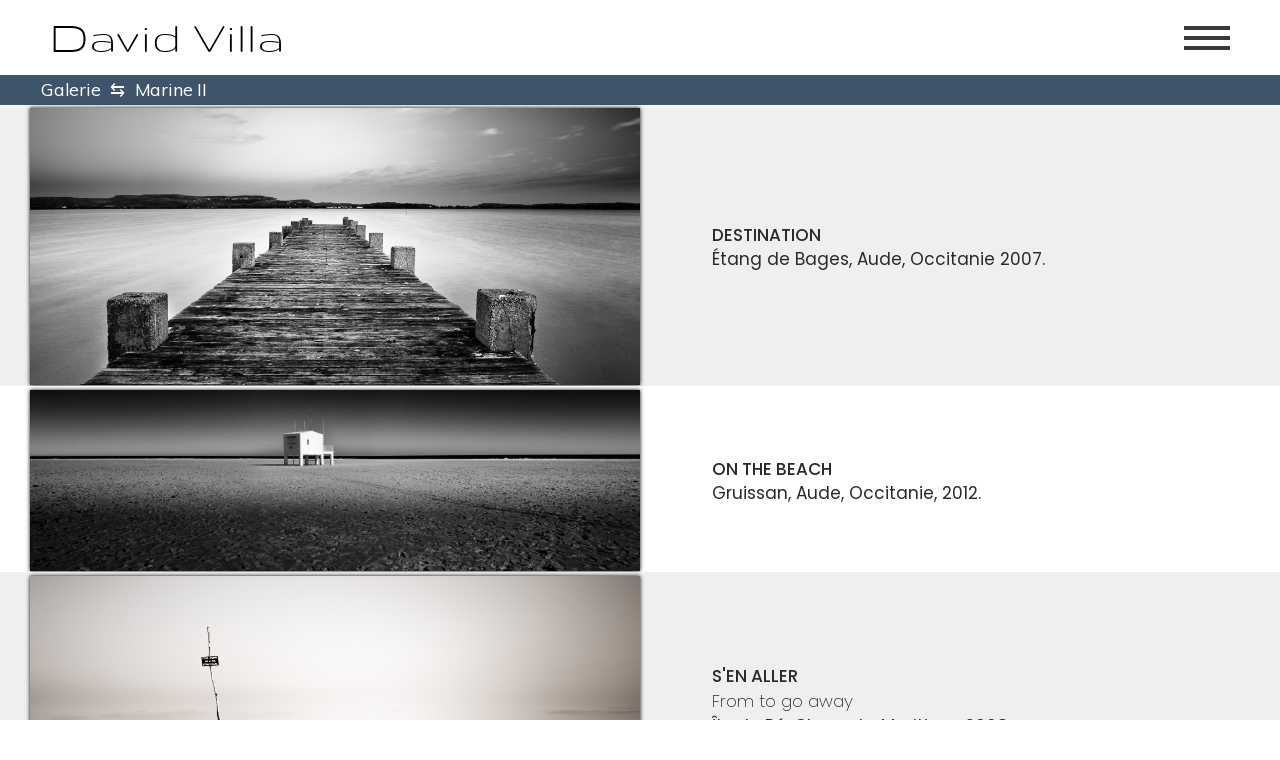

--- FILE ---
content_type: text/html; charset=UTF-8
request_url: https://www.davidvilla.net/project/marine
body_size: 18905
content:
<!DOCTYPE html>
<html lang="fr-FR" data-semplice="4.4.11">
	<head>
		<meta charset="UTF-8" />
		<meta name="viewport" content="width=device-width, initial-scale=1.0, maximum-scale=1.0" />
		<meta name='robots' content='index, follow, max-image-preview:large, max-snippet:-1, max-video-preview:-1' />
	<style>img:is([sizes="auto" i], [sizes^="auto," i]) { contain-intrinsic-size: 3000px 1500px }</style>
	
	<!-- This site is optimized with the Yoast SEO plugin v24.5 - https://yoast.com/wordpress/plugins/seo/ -->
	<title>Marine II - David Villa PHOTOGRAPHIE</title>
	<link rel="canonical" href="https://www.davidvilla.net/project/marine" />
	<meta property="og:locale" content="fr_FR" />
	<meta property="og:type" content="article" />
	<meta property="og:title" content="Marine II - David Villa PHOTOGRAPHIE" />
	<meta property="og:url" content="https://www.davidvilla.net/project/marine" />
	<meta property="og:site_name" content="David Villa PHOTOGRAPHIE" />
	<meta property="article:modified_time" content="2019-08-19T12:18:22+00:00" />
	<meta name="twitter:card" content="summary_large_image" />
	<script type="application/ld+json" class="yoast-schema-graph">{"@context":"https://schema.org","@graph":[{"@type":"WebPage","@id":"https://www.davidvilla.net/project/marine","url":"https://www.davidvilla.net/project/marine","name":"Marine II - David Villa PHOTOGRAPHIE","isPartOf":{"@id":"https://www.davidvilla.net/#website"},"datePublished":"2019-08-14T10:51:54+00:00","dateModified":"2019-08-19T12:18:22+00:00","breadcrumb":{"@id":"https://www.davidvilla.net/project/marine#breadcrumb"},"inLanguage":"fr-FR","potentialAction":[{"@type":"ReadAction","target":["https://www.davidvilla.net/project/marine"]}]},{"@type":"BreadcrumbList","@id":"https://www.davidvilla.net/project/marine#breadcrumb","itemListElement":[{"@type":"ListItem","position":1,"name":"Accueil","item":"https://www.davidvilla.net/"},{"@type":"ListItem","position":2,"name":"Marine II"}]},{"@type":"WebSite","@id":"https://www.davidvilla.net/#website","url":"https://www.davidvilla.net/","name":"David Villa PHOTOGRAPHIE","description":"FINE ART PHOTOGRAPHIE","potentialAction":[{"@type":"SearchAction","target":{"@type":"EntryPoint","urlTemplate":"https://www.davidvilla.net/?s={search_term_string}"},"query-input":{"@type":"PropertyValueSpecification","valueRequired":true,"valueName":"search_term_string"}}],"inLanguage":"fr-FR"}]}</script>
	<!-- / Yoast SEO plugin. -->


<script type="text/javascript">
/* <![CDATA[ */
window._wpemojiSettings = {"baseUrl":"https:\/\/s.w.org\/images\/core\/emoji\/16.0.1\/72x72\/","ext":".png","svgUrl":"https:\/\/s.w.org\/images\/core\/emoji\/16.0.1\/svg\/","svgExt":".svg","source":{"concatemoji":"https:\/\/www.davidvilla.net\/wp-includes\/js\/wp-emoji-release.min.js?ver=6.8.3"}};
/*! This file is auto-generated */
!function(s,n){var o,i,e;function c(e){try{var t={supportTests:e,timestamp:(new Date).valueOf()};sessionStorage.setItem(o,JSON.stringify(t))}catch(e){}}function p(e,t,n){e.clearRect(0,0,e.canvas.width,e.canvas.height),e.fillText(t,0,0);var t=new Uint32Array(e.getImageData(0,0,e.canvas.width,e.canvas.height).data),a=(e.clearRect(0,0,e.canvas.width,e.canvas.height),e.fillText(n,0,0),new Uint32Array(e.getImageData(0,0,e.canvas.width,e.canvas.height).data));return t.every(function(e,t){return e===a[t]})}function u(e,t){e.clearRect(0,0,e.canvas.width,e.canvas.height),e.fillText(t,0,0);for(var n=e.getImageData(16,16,1,1),a=0;a<n.data.length;a++)if(0!==n.data[a])return!1;return!0}function f(e,t,n,a){switch(t){case"flag":return n(e,"\ud83c\udff3\ufe0f\u200d\u26a7\ufe0f","\ud83c\udff3\ufe0f\u200b\u26a7\ufe0f")?!1:!n(e,"\ud83c\udde8\ud83c\uddf6","\ud83c\udde8\u200b\ud83c\uddf6")&&!n(e,"\ud83c\udff4\udb40\udc67\udb40\udc62\udb40\udc65\udb40\udc6e\udb40\udc67\udb40\udc7f","\ud83c\udff4\u200b\udb40\udc67\u200b\udb40\udc62\u200b\udb40\udc65\u200b\udb40\udc6e\u200b\udb40\udc67\u200b\udb40\udc7f");case"emoji":return!a(e,"\ud83e\udedf")}return!1}function g(e,t,n,a){var r="undefined"!=typeof WorkerGlobalScope&&self instanceof WorkerGlobalScope?new OffscreenCanvas(300,150):s.createElement("canvas"),o=r.getContext("2d",{willReadFrequently:!0}),i=(o.textBaseline="top",o.font="600 32px Arial",{});return e.forEach(function(e){i[e]=t(o,e,n,a)}),i}function t(e){var t=s.createElement("script");t.src=e,t.defer=!0,s.head.appendChild(t)}"undefined"!=typeof Promise&&(o="wpEmojiSettingsSupports",i=["flag","emoji"],n.supports={everything:!0,everythingExceptFlag:!0},e=new Promise(function(e){s.addEventListener("DOMContentLoaded",e,{once:!0})}),new Promise(function(t){var n=function(){try{var e=JSON.parse(sessionStorage.getItem(o));if("object"==typeof e&&"number"==typeof e.timestamp&&(new Date).valueOf()<e.timestamp+604800&&"object"==typeof e.supportTests)return e.supportTests}catch(e){}return null}();if(!n){if("undefined"!=typeof Worker&&"undefined"!=typeof OffscreenCanvas&&"undefined"!=typeof URL&&URL.createObjectURL&&"undefined"!=typeof Blob)try{var e="postMessage("+g.toString()+"("+[JSON.stringify(i),f.toString(),p.toString(),u.toString()].join(",")+"));",a=new Blob([e],{type:"text/javascript"}),r=new Worker(URL.createObjectURL(a),{name:"wpTestEmojiSupports"});return void(r.onmessage=function(e){c(n=e.data),r.terminate(),t(n)})}catch(e){}c(n=g(i,f,p,u))}t(n)}).then(function(e){for(var t in e)n.supports[t]=e[t],n.supports.everything=n.supports.everything&&n.supports[t],"flag"!==t&&(n.supports.everythingExceptFlag=n.supports.everythingExceptFlag&&n.supports[t]);n.supports.everythingExceptFlag=n.supports.everythingExceptFlag&&!n.supports.flag,n.DOMReady=!1,n.readyCallback=function(){n.DOMReady=!0}}).then(function(){return e}).then(function(){var e;n.supports.everything||(n.readyCallback(),(e=n.source||{}).concatemoji?t(e.concatemoji):e.wpemoji&&e.twemoji&&(t(e.twemoji),t(e.wpemoji)))}))}((window,document),window._wpemojiSettings);
/* ]]> */
</script>
<style id='wp-emoji-styles-inline-css' type='text/css'>

	img.wp-smiley, img.emoji {
		display: inline !important;
		border: none !important;
		box-shadow: none !important;
		height: 1em !important;
		width: 1em !important;
		margin: 0 0.07em !important;
		vertical-align: -0.1em !important;
		background: none !important;
		padding: 0 !important;
	}
</style>
<link rel='stylesheet' id='wp-block-library-css' href='https://www.davidvilla.net/wp-includes/css/dist/block-library/style.min.css?ver=6.8.3' type='text/css' media='all' />
<style id='classic-theme-styles-inline-css' type='text/css'>
/*! This file is auto-generated */
.wp-block-button__link{color:#fff;background-color:#32373c;border-radius:9999px;box-shadow:none;text-decoration:none;padding:calc(.667em + 2px) calc(1.333em + 2px);font-size:1.125em}.wp-block-file__button{background:#32373c;color:#fff;text-decoration:none}
</style>
<style id='global-styles-inline-css' type='text/css'>
:root{--wp--preset--aspect-ratio--square: 1;--wp--preset--aspect-ratio--4-3: 4/3;--wp--preset--aspect-ratio--3-4: 3/4;--wp--preset--aspect-ratio--3-2: 3/2;--wp--preset--aspect-ratio--2-3: 2/3;--wp--preset--aspect-ratio--16-9: 16/9;--wp--preset--aspect-ratio--9-16: 9/16;--wp--preset--color--black: #000000;--wp--preset--color--cyan-bluish-gray: #abb8c3;--wp--preset--color--white: #ffffff;--wp--preset--color--pale-pink: #f78da7;--wp--preset--color--vivid-red: #cf2e2e;--wp--preset--color--luminous-vivid-orange: #ff6900;--wp--preset--color--luminous-vivid-amber: #fcb900;--wp--preset--color--light-green-cyan: #7bdcb5;--wp--preset--color--vivid-green-cyan: #00d084;--wp--preset--color--pale-cyan-blue: #8ed1fc;--wp--preset--color--vivid-cyan-blue: #0693e3;--wp--preset--color--vivid-purple: #9b51e0;--wp--preset--gradient--vivid-cyan-blue-to-vivid-purple: linear-gradient(135deg,rgba(6,147,227,1) 0%,rgb(155,81,224) 100%);--wp--preset--gradient--light-green-cyan-to-vivid-green-cyan: linear-gradient(135deg,rgb(122,220,180) 0%,rgb(0,208,130) 100%);--wp--preset--gradient--luminous-vivid-amber-to-luminous-vivid-orange: linear-gradient(135deg,rgba(252,185,0,1) 0%,rgba(255,105,0,1) 100%);--wp--preset--gradient--luminous-vivid-orange-to-vivid-red: linear-gradient(135deg,rgba(255,105,0,1) 0%,rgb(207,46,46) 100%);--wp--preset--gradient--very-light-gray-to-cyan-bluish-gray: linear-gradient(135deg,rgb(238,238,238) 0%,rgb(169,184,195) 100%);--wp--preset--gradient--cool-to-warm-spectrum: linear-gradient(135deg,rgb(74,234,220) 0%,rgb(151,120,209) 20%,rgb(207,42,186) 40%,rgb(238,44,130) 60%,rgb(251,105,98) 80%,rgb(254,248,76) 100%);--wp--preset--gradient--blush-light-purple: linear-gradient(135deg,rgb(255,206,236) 0%,rgb(152,150,240) 100%);--wp--preset--gradient--blush-bordeaux: linear-gradient(135deg,rgb(254,205,165) 0%,rgb(254,45,45) 50%,rgb(107,0,62) 100%);--wp--preset--gradient--luminous-dusk: linear-gradient(135deg,rgb(255,203,112) 0%,rgb(199,81,192) 50%,rgb(65,88,208) 100%);--wp--preset--gradient--pale-ocean: linear-gradient(135deg,rgb(255,245,203) 0%,rgb(182,227,212) 50%,rgb(51,167,181) 100%);--wp--preset--gradient--electric-grass: linear-gradient(135deg,rgb(202,248,128) 0%,rgb(113,206,126) 100%);--wp--preset--gradient--midnight: linear-gradient(135deg,rgb(2,3,129) 0%,rgb(40,116,252) 100%);--wp--preset--font-size--small: 13px;--wp--preset--font-size--medium: 20px;--wp--preset--font-size--large: 36px;--wp--preset--font-size--x-large: 42px;--wp--preset--spacing--20: 0.44rem;--wp--preset--spacing--30: 0.67rem;--wp--preset--spacing--40: 1rem;--wp--preset--spacing--50: 1.5rem;--wp--preset--spacing--60: 2.25rem;--wp--preset--spacing--70: 3.38rem;--wp--preset--spacing--80: 5.06rem;--wp--preset--shadow--natural: 6px 6px 9px rgba(0, 0, 0, 0.2);--wp--preset--shadow--deep: 12px 12px 50px rgba(0, 0, 0, 0.4);--wp--preset--shadow--sharp: 6px 6px 0px rgba(0, 0, 0, 0.2);--wp--preset--shadow--outlined: 6px 6px 0px -3px rgba(255, 255, 255, 1), 6px 6px rgba(0, 0, 0, 1);--wp--preset--shadow--crisp: 6px 6px 0px rgba(0, 0, 0, 1);}:where(.is-layout-flex){gap: 0.5em;}:where(.is-layout-grid){gap: 0.5em;}body .is-layout-flex{display: flex;}.is-layout-flex{flex-wrap: wrap;align-items: center;}.is-layout-flex > :is(*, div){margin: 0;}body .is-layout-grid{display: grid;}.is-layout-grid > :is(*, div){margin: 0;}:where(.wp-block-columns.is-layout-flex){gap: 2em;}:where(.wp-block-columns.is-layout-grid){gap: 2em;}:where(.wp-block-post-template.is-layout-flex){gap: 1.25em;}:where(.wp-block-post-template.is-layout-grid){gap: 1.25em;}.has-black-color{color: var(--wp--preset--color--black) !important;}.has-cyan-bluish-gray-color{color: var(--wp--preset--color--cyan-bluish-gray) !important;}.has-white-color{color: var(--wp--preset--color--white) !important;}.has-pale-pink-color{color: var(--wp--preset--color--pale-pink) !important;}.has-vivid-red-color{color: var(--wp--preset--color--vivid-red) !important;}.has-luminous-vivid-orange-color{color: var(--wp--preset--color--luminous-vivid-orange) !important;}.has-luminous-vivid-amber-color{color: var(--wp--preset--color--luminous-vivid-amber) !important;}.has-light-green-cyan-color{color: var(--wp--preset--color--light-green-cyan) !important;}.has-vivid-green-cyan-color{color: var(--wp--preset--color--vivid-green-cyan) !important;}.has-pale-cyan-blue-color{color: var(--wp--preset--color--pale-cyan-blue) !important;}.has-vivid-cyan-blue-color{color: var(--wp--preset--color--vivid-cyan-blue) !important;}.has-vivid-purple-color{color: var(--wp--preset--color--vivid-purple) !important;}.has-black-background-color{background-color: var(--wp--preset--color--black) !important;}.has-cyan-bluish-gray-background-color{background-color: var(--wp--preset--color--cyan-bluish-gray) !important;}.has-white-background-color{background-color: var(--wp--preset--color--white) !important;}.has-pale-pink-background-color{background-color: var(--wp--preset--color--pale-pink) !important;}.has-vivid-red-background-color{background-color: var(--wp--preset--color--vivid-red) !important;}.has-luminous-vivid-orange-background-color{background-color: var(--wp--preset--color--luminous-vivid-orange) !important;}.has-luminous-vivid-amber-background-color{background-color: var(--wp--preset--color--luminous-vivid-amber) !important;}.has-light-green-cyan-background-color{background-color: var(--wp--preset--color--light-green-cyan) !important;}.has-vivid-green-cyan-background-color{background-color: var(--wp--preset--color--vivid-green-cyan) !important;}.has-pale-cyan-blue-background-color{background-color: var(--wp--preset--color--pale-cyan-blue) !important;}.has-vivid-cyan-blue-background-color{background-color: var(--wp--preset--color--vivid-cyan-blue) !important;}.has-vivid-purple-background-color{background-color: var(--wp--preset--color--vivid-purple) !important;}.has-black-border-color{border-color: var(--wp--preset--color--black) !important;}.has-cyan-bluish-gray-border-color{border-color: var(--wp--preset--color--cyan-bluish-gray) !important;}.has-white-border-color{border-color: var(--wp--preset--color--white) !important;}.has-pale-pink-border-color{border-color: var(--wp--preset--color--pale-pink) !important;}.has-vivid-red-border-color{border-color: var(--wp--preset--color--vivid-red) !important;}.has-luminous-vivid-orange-border-color{border-color: var(--wp--preset--color--luminous-vivid-orange) !important;}.has-luminous-vivid-amber-border-color{border-color: var(--wp--preset--color--luminous-vivid-amber) !important;}.has-light-green-cyan-border-color{border-color: var(--wp--preset--color--light-green-cyan) !important;}.has-vivid-green-cyan-border-color{border-color: var(--wp--preset--color--vivid-green-cyan) !important;}.has-pale-cyan-blue-border-color{border-color: var(--wp--preset--color--pale-cyan-blue) !important;}.has-vivid-cyan-blue-border-color{border-color: var(--wp--preset--color--vivid-cyan-blue) !important;}.has-vivid-purple-border-color{border-color: var(--wp--preset--color--vivid-purple) !important;}.has-vivid-cyan-blue-to-vivid-purple-gradient-background{background: var(--wp--preset--gradient--vivid-cyan-blue-to-vivid-purple) !important;}.has-light-green-cyan-to-vivid-green-cyan-gradient-background{background: var(--wp--preset--gradient--light-green-cyan-to-vivid-green-cyan) !important;}.has-luminous-vivid-amber-to-luminous-vivid-orange-gradient-background{background: var(--wp--preset--gradient--luminous-vivid-amber-to-luminous-vivid-orange) !important;}.has-luminous-vivid-orange-to-vivid-red-gradient-background{background: var(--wp--preset--gradient--luminous-vivid-orange-to-vivid-red) !important;}.has-very-light-gray-to-cyan-bluish-gray-gradient-background{background: var(--wp--preset--gradient--very-light-gray-to-cyan-bluish-gray) !important;}.has-cool-to-warm-spectrum-gradient-background{background: var(--wp--preset--gradient--cool-to-warm-spectrum) !important;}.has-blush-light-purple-gradient-background{background: var(--wp--preset--gradient--blush-light-purple) !important;}.has-blush-bordeaux-gradient-background{background: var(--wp--preset--gradient--blush-bordeaux) !important;}.has-luminous-dusk-gradient-background{background: var(--wp--preset--gradient--luminous-dusk) !important;}.has-pale-ocean-gradient-background{background: var(--wp--preset--gradient--pale-ocean) !important;}.has-electric-grass-gradient-background{background: var(--wp--preset--gradient--electric-grass) !important;}.has-midnight-gradient-background{background: var(--wp--preset--gradient--midnight) !important;}.has-small-font-size{font-size: var(--wp--preset--font-size--small) !important;}.has-medium-font-size{font-size: var(--wp--preset--font-size--medium) !important;}.has-large-font-size{font-size: var(--wp--preset--font-size--large) !important;}.has-x-large-font-size{font-size: var(--wp--preset--font-size--x-large) !important;}
:where(.wp-block-post-template.is-layout-flex){gap: 1.25em;}:where(.wp-block-post-template.is-layout-grid){gap: 1.25em;}
:where(.wp-block-columns.is-layout-flex){gap: 2em;}:where(.wp-block-columns.is-layout-grid){gap: 2em;}
:root :where(.wp-block-pullquote){font-size: 1.5em;line-height: 1.6;}
</style>
<link rel='stylesheet' id='semplice-stylesheet-css' href='https://www.davidvilla.net/wp-content/themes/semplice4/style.css?ver=4.4.11' type='text/css' media='all' />
<link rel='stylesheet' id='semplice-frontend-stylesheet-css' href='https://www.davidvilla.net/wp-content/themes/semplice4/assets/css/frontend.min.css?ver=4.4.11' type='text/css' media='all' />
<link rel='stylesheet' id='mediaelement-css' href='https://www.davidvilla.net/wp-includes/js/mediaelement/mediaelementplayer-legacy.min.css?ver=4.2.17' type='text/css' media='all' />
<script type="text/javascript" src="https://www.davidvilla.net/wp-includes/js/jquery/jquery.min.js?ver=3.7.1" id="jquery-core-js"></script>
<script type="text/javascript" src="https://www.davidvilla.net/wp-includes/js/jquery/jquery-migrate.min.js?ver=3.4.1" id="jquery-migrate-js"></script>
<link rel="https://api.w.org/" href="https://www.davidvilla.net/wp-json/" /><link rel="EditURI" type="application/rsd+xml" title="RSD" href="https://www.davidvilla.net/xmlrpc.php?rsd" />
<meta name="generator" content="WordPress 6.8.3" />
<link rel='shortlink' href='https://www.davidvilla.net/?p=624' />
<link rel="alternate" title="oEmbed (JSON)" type="application/json+oembed" href="https://www.davidvilla.net/wp-json/oembed/1.0/embed?url=https%3A%2F%2Fwww.davidvilla.net%2Fproject%2Fmarine" />
<link rel="alternate" title="oEmbed (XML)" type="text/xml+oembed" href="https://www.davidvilla.net/wp-json/oembed/1.0/embed?url=https%3A%2F%2Fwww.davidvilla.net%2Fproject%2Fmarine&#038;format=xml" />
<link href="https://fonts.googleapis.com/css?family=Quicksand:300,400,500,700" rel="stylesheet">
<link href="https://fonts.googleapis.com/css?family=Poppins:200,300,400,500,700" rel="stylesheet">
<link href="https://fonts.googleapis.com/css?family=Didact+Gothic|Muli" rel="stylesheet">
<link href="https://fonts.googleapis.com/css?family=Montserrat:400,600|Nunito:400,600" rel="stylesheet">
<style type="text/css" id="semplice-webfonts-selfhosted">@font-face {
    font-family: 'alte_haas_groteskbold';
    src: url('/webfonts/altehaasgroteskbold-webfont.woff2') format('woff2'),
         url('/webfonts/altehaasgroteskbold-webfont.woff') format('woff');
    font-weight: normal;
    font-style: normal;
}
@font-face {
    font-family: 'alte_haas_groteskregular';
    src: url('/webfonts/altehaasgroteskregular-webfont.woff2') format('woff2'),
         url('/webfonts/altehaasgroteskregular-webfont.woff') format('woff');
    font-weight: normal;
    font-style: normal;
}@font-face {
    font-family: 'quicksandbold';
    src: url('/webfonts/quicksand-bold-webfont.woff2') format('woff2'),
         url('/webfonts/quicksand-bold-webfont.woff') format('woff');
    font-weight: normal;
    font-style: normal;
}
@font-face {
    font-family: 'quicksand_lightregular';
    src: url('/webfonts/quicksand-light-webfont.woff2') format('woff2'),
         url('/webfonts/quicksand-light-webfont.woff') format('woff');
    font-weight: normal;
    font-style: normal;
}
@font-face {
    font-family: 'quicksand_mediumregular';
    src: url('/webfonts/quicksand-medium-webfont.woff2') format('woff2'),
         url('/webfonts/quicksand-medium-webfont.woff') format('woff');
    font-weight: normal;
    font-style: normal;
}
@font-face {
    font-family: 'quicksandregular';
    src: url('/webfonts/quicksand-regular-webfont.woff2') format('woff2'),
         url('/webfonts/quicksand-regular-webfont.woff') format('woff');
    font-weight: normal;
    font-style: normal;
}@font-face {
    font-family: 'poppinslight';
    src: url('/webfonts/poppins-light-webfont.woff2') format('woff2'),
         url('/webfonts/poppins-light-webfont.woff') format('woff');
    font-weight: normal;
    font-style: normal;
}
@font-face {
    font-family: 'poppinsmedium';
    src: url('/webfonts/poppins-medium-webfont.woff2') format('woff2'),
         url('/webfonts/poppins-medium-webfont.woff') format('woff');
    font-weight: normal;
    font-style: normal;
}
@font-face {
    font-family: 'poppinsregular';
    src: url('/webfonts/poppins-regular-webfont.woff2') format('woff2'),
         url('/webfonts/poppins-regular-webfont.woff') format('woff');
    font-weight: normal;
    font-style: normal;
}@font-face {
    font-family: 'didact_gothicregular';
    src: url('/webfonts/didactgothic-regular-webfont.woff2') format('woff2'),
         url('/webfonts/didactgothic-regular-webfont.woff') format('woff');
    font-weight: normal;
    font-style: normal;
}@font-face {
    font-family: 'muliregular';
    src: url('/webfonts/muli-regular-webfont.woff2') format('woff2'),
         url('/webfonts/muli-regular-webfont.woff') format('woff');
    font-weight: normal;
    font-style: normal;
}
@font-face {
    font-family: 'muli_lightregular';
    src: url('/webfonts/muli-light-webfont.woff2') format('woff2'),
         url('/webfonts/muli-light-webfont.woff') format('woff');
    font-weight: normal;
    font-style: normal;
}
@font-face {
    font-family: 'muli_semiboldregular';
    src: url('/webfonts/muli-semibold-webfont.woff2') format('woff2'),
         url('/webfonts/muli-semibold-webfont.woff') format('woff');
    font-weight: normal;
    font-style: normal;
}@font-face {
    font-family: 'grupporegular';
    src: url('/webfonts/gruppo-regular-webfont.woff2') format('woff2'),
         url('/webfonts/gruppo-regular-webfont.woff') format('woff');
    font-weight: normal;
    font-style: normal;
}</style><style type="text/css" id="semplice-webfonts-css">.font_kpgpk5emp, [data-font="font_kpgpk5emp"], [data-font="font_kpgpk5emp"] li a {font-family: "Helvetica", sans-serif;font-weight: 400;font-style: normal;}.font_k7ecro7r5, [data-font="font_k7ecro7r5"], [data-font="font_k7ecro7r5"] li a {font-family: "Quicksand", sans-serif;font-weight: 300;font-style: normal;}.font_yoyf6s9xx, [data-font="font_yoyf6s9xx"], [data-font="font_yoyf6s9xx"] li a {font-family: "Quicksand", sans-serif;font-weight: 400;font-style: normal;}.font_y00w7d0cb, [data-font="font_y00w7d0cb"], [data-font="font_y00w7d0cb"] li a {font-family: "Quicksand", sans-serif;font-weight: 500;font-style: normal;}.font_u1blrq0cx, [data-font="font_u1blrq0cx"], [data-font="font_u1blrq0cx"] li a {font-family: "Quicksand", sans-serif;font-weight: 700;font-style: normal;}.font_xngflcfnm, [data-font="font_xngflcfnm"], [data-font="font_xngflcfnm"] li a, #content-holder h3, #content-holder h6 {font-family: "Poppins", sans-serif;font-weight: 200;font-style: normal;}.font_clbq86xsd, [data-font="font_clbq86xsd"], [data-font="font_clbq86xsd"] li a {font-family: "Poppins", sans-serif;font-weight: 300;font-style: normal;}.font_cex0ixb6y, [data-font="font_cex0ixb6y"], [data-font="font_cex0ixb6y"] li a, #content-holder h2, #content-holder h5, #content-holder p, #content-holder li {font-family: "Poppins", sans-serif;font-weight: 400;font-style: normal;}.font_ygp16km0j, [data-font="font_ygp16km0j"], [data-font="font_ygp16km0j"] li a, #content-holder h1, #content-holder h4 {font-family: "Poppins", sans-serif;font-weight: 500;font-style: normal;}.font_ulfcm20vc, [data-font="font_ulfcm20vc"], [data-font="font_ulfcm20vc"] li a {font-family: "Poppins", sans-serif;font-weight: 700;font-style: normal;}.font_yef0wgc1b, [data-font="font_yef0wgc1b"], [data-font="font_yef0wgc1b"] li a {font-family: "Didact Gothic", sans-serif;font-weight: 400;font-style: normal;}.font_a3xev07qr, [data-font="font_a3xev07qr"], [data-font="font_a3xev07qr"] li a {font-family: "Muli", sans-serif;font-weight: 400;font-style: normal;}.font_c425aoojc, [data-font="font_c425aoojc"], [data-font="font_c425aoojc"] li a {font-family: "Montserrat", sans-serif;font-weight: 400;font-style: normal;}.font_lbkhjlr4n, [data-font="font_lbkhjlr4n"], [data-font="font_lbkhjlr4n"] li a {font-family: "Montserrat", sans-serif;font-weight: 600;font-style: normal;}.font_qf0vs7uol, [data-font="font_qf0vs7uol"], [data-font="font_qf0vs7uol"] li a {font-family: "Nunito", sans-serif;font-weight: 400;font-style: normal;}.font_pvlb9omvm, [data-font="font_pvlb9omvm"], [data-font="font_pvlb9omvm"] li a {font-family: "Nunito", sans-serif;font-weight: 600;font-style: normal;}.font_93j4rougj, [data-font="font_93j4rougj"], [data-font="font_93j4rougj"] li a {font-family: "alte_haas_groteskregular", sans-serif;font-weight: normal;font-style: normal;}.font_tui7tigmc, [data-font="font_tui7tigmc"], [data-font="font_tui7tigmc"] li a {font-family: "alte_haas_groteskbold", sans-serif;font-weight: normal;font-style: normal;}.font_1czsmby02, [data-font="font_1czsmby02"], [data-font="font_1czsmby02"] li a {font-family: "quicksandregular", sans-serif;font-weight: normal;font-style: normal;}.font_egtagfwhl, [data-font="font_egtagfwhl"], [data-font="font_egtagfwhl"] li a {font-family: "quicksand_mediumregular", sans-serif;font-weight: normal;font-style: normal;}.font_1019rf9rk, [data-font="font_1019rf9rk"], [data-font="font_1019rf9rk"] li a {font-family: "quicksand_lightregular", sans-serif;font-weight: normal;font-style: normal;}.font_we0s8in1s, [data-font="font_we0s8in1s"], [data-font="font_we0s8in1s"] li a {font-family: "quicksandbold", sans-serif;font-weight: normal;font-style: normal;}.font_7ddeu9u9m, [data-font="font_7ddeu9u9m"], [data-font="font_7ddeu9u9m"] li a {font-family: "poppinsregular", sans-serif;font-weight: normal;font-style: normal;}.font_5er32d1uu, [data-font="font_5er32d1uu"], [data-font="font_5er32d1uu"] li a {font-family: "poppinsmedium", sans-serif;font-weight: normal;font-style: normal;}.font_9a8dch8bx, [data-font="font_9a8dch8bx"], [data-font="font_9a8dch8bx"] li a {font-family: "poppinslight", sans-serif;font-weight: normal;font-style: normal;}.font_4lx3hgih6, [data-font="font_4lx3hgih6"], [data-font="font_4lx3hgih6"] li a {font-family: "didact_gothicregular", sans-serif;font-weight: normal;font-style: normal;}.font_e5bp865pj, [data-font="font_e5bp865pj"], [data-font="font_e5bp865pj"] li a {font-family: "muliregular", sans-serif;font-weight: normal;font-style: normal;}.font_ri0hd8lju, [data-font="font_ri0hd8lju"], [data-font="font_ri0hd8lju"] li a {font-family: "muli_semiboldregular", sans-serif;font-weight: normal;font-style: normal;}.font_0tahz5j58, [data-font="font_0tahz5j58"], [data-font="font_0tahz5j58"] li a {font-family: "muli_lightregular", sans-serif;font-weight: normal;font-style: normal;}.font_yq0c2xgzn, [data-font="font_yq0c2xgzn"], [data-font="font_yq0c2xgzn"] li a {font-family: "grupporegular", sans-serif;font-weight: normal;font-style: normal;}</style>
		<style type="text/css" id="semplice-custom-css">
			
				@media screen and (min-width: 1170px) {
					.container-fluid, .container, .admin-container {
						padding: 0 1.66667rem 0 1.66667rem;
					}
				}
			.container {
			max-width: 1500px;
		}@media screen and (max-width: 1169px) { .row {
			margin-left: -15px;
			margin-right: -15px;
		}.column, .grid-column {
			padding-left: 15px;
			padding-right: 15px;
		}}@media screen and (min-width: 1170px) { .row {
			margin-left: -0px;
			margin-right: -0px;
		}.column, .grid-column {
			padding-left: 0px;
			padding-right: 0px;
		}}
			#content-holder h1 { font-size: 0.9444444444444444rem;line-height: 1.3333333333333333rem;}#content-holder h2 { font-size: 0.9444444444444444rem;line-height: 1.3333333333333333rem;}#content-holder h3 { font-size: 0.9444444444444444rem;line-height: 1.3333333333333333rem;}#content-holder h4 { font-size: 0.8333333333333334rem;line-height: 1.1111111111111112rem;}#content-holder h5 { font-size: 0.8333333333333334rem;line-height: 1.1111111111111112rem;}#content-holder h6 { font-size: 0.8333333333333334rem;line-height: 1.1111111111111112rem;}#content-holder p, #content-holder li { font-size: 0.9444444444444444rem;line-height: 1.3333333333333;}#content-holder .is-content p { margin-bottom: 1.3333333333333em; }#customize #custom_rqnfxap69 span, #content-holder .custom_rqnfxap69 { background-color:transparent;color:#000000;text-transform:uppercase;font-family: "Poppins", sans-serif;font-weight: 500;font-style: normal;font-size:0.9444444444444444rem;letter-spacing:0rem;padding:0rem;text-decoration:none;text-decoration-color:#000000;-webkit-text-stroke: 0rem #000000;border-color:#000000;border-width:0rem;border-style:solid; }@media screen and (min-width: 768px) and (max-width: 991.98px) { #customize #custom_rqnfxap69 span, #content-holder .custom_rqnfxap69 { font-size:0.8333333333333334rem; } }@media screen and (min-width: 544px) and (max-width: 767.98px) { #customize #custom_rqnfxap69 span, #content-holder .custom_rqnfxap69 { font-size:0.8333333333333334rem; } }@media screen and (max-width: 543.98px) { #customize #custom_rqnfxap69 span, #content-holder .custom_rqnfxap69 { font-size:0.8333333333333334rem; } }#customize #custom_1t619k4xs span, #content-holder .custom_1t619k4xs { background-color:transparent;color:#000000;text-transform:none;font-family: "Poppins", sans-serif;font-weight: 400;font-style: normal;font-size:0.9444444444444444rem;letter-spacing:0rem;padding:0rem;text-decoration:none;text-decoration-color:#000000;-webkit-text-stroke: 0rem #000000;border-color:#000000;border-width:0rem;border-style:solid; }@media screen and (min-width: 768px) and (max-width: 991.98px) { #customize #custom_1t619k4xs span, #content-holder .custom_1t619k4xs { font-size:0.8333333333333334rem; } }@media screen and (min-width: 544px) and (max-width: 767.98px) { #customize #custom_1t619k4xs span, #content-holder .custom_1t619k4xs { font-size:0.8333333333333334rem; } }@media screen and (max-width: 543.98px) { #customize #custom_1t619k4xs span, #content-holder .custom_1t619k4xs { font-size:0.8333333333333334rem; } }#customize #custom_n6duegrda span, #content-holder .custom_n6duegrda { background-color:transparent;color:#000000;text-transform:none;font-family: "Poppins", sans-serif;font-weight: 200;font-style: normal;font-size:0.9444444444444444rem;letter-spacing:0rem;padding:0rem;text-decoration:none;text-decoration-color:#000000;-webkit-text-stroke: 0rem #000000;border-color:#000000;border-width:0rem;border-style:solid; }@media screen and (min-width: 768px) and (max-width: 991.98px) { #customize #custom_n6duegrda span, #content-holder .custom_n6duegrda { font-size:0.8333333333333334rem; } }@media screen and (min-width: 544px) and (max-width: 767.98px) { #customize #custom_n6duegrda span, #content-holder .custom_n6duegrda { font-size:0.8333333333333334rem; } }@media screen and (max-width: 543.98px) { #customize #custom_n6duegrda span, #content-holder .custom_n6duegrda { font-size:0.8333333333333334rem; } }#customize #custom_d28l3love p, #content-holder .custom_d28l3love { background-color:transparent;color:#000000;text-transform:none;font-family: "Poppins", sans-serif;font-weight: 400;font-style: normal;font-size:0.9444444444444444rem;line-height:1.3333333333333333rem;letter-spacing:0rem;padding:0rem;text-decoration:none;text-decoration-color:#000000;-webkit-text-stroke: 0rem #000000;border-color:#000000;border-width:0rem;border-style:solid; }@media screen and (min-width: 768px) and (max-width: 991.98px) { #customize #custom_d28l3love p, #content-holder .custom_d28l3love { font-size:0.8333333333333334rem;line-height:1.3333333333333333rem; } }@media screen and (min-width: 544px) and (max-width: 767.98px) { #customize #custom_d28l3love p, #content-holder .custom_d28l3love { font-size:0.8333333333333334rem;line-height:1.1111111111111112rem; } }@media screen and (max-width: 543.98px) { #customize #custom_d28l3love p, #content-holder .custom_d28l3love { font-size:0.8333333333333334rem;line-height:1.1111111111111112rem; } }#customize #custom_ihij2jeig p, #content-holder .custom_ihij2jeig { background-color:transparent;color:#000000;text-transform:uppercase;font-family: "Open Sans", Arial, sans-serif;font-weight: 400;font-style: normal;font-size:0.9444444444444444rem;line-height:1.3333333333333333rem;letter-spacing:0rem;padding:0rem;text-decoration:none;text-decoration-color:#000000;-webkit-text-stroke: 0rem #000000;border-color:#000000;border-width:0rem;border-style:solid; }@media screen and (min-width: 544px) and (max-width: 767.98px) { #customize #custom_ihij2jeig p, #content-holder .custom_ihij2jeig { line-height:1.1111111111111112rem;font-size:0.8333333333333334rem; } }@media screen and (max-width: 543.98px) { #customize #custom_ihij2jeig p, #content-holder .custom_ihij2jeig { line-height:1.1111111111111112rem;font-size:0.8333333333333334rem; } }#customize #custom_kfmzjtry8 p, #content-holder .custom_kfmzjtry8 { background-color:transparent;color:#000000;text-transform:none;font-family: "Poppins", sans-serif;font-weight: 200;font-style: normal;font-size:0.9444444444444444rem;line-height:1.3333333333333333rem;letter-spacing:0rem;padding:0rem;text-decoration:none;text-decoration-color:#000000;-webkit-text-stroke: 0rem #000000;border-color:#000000;border-width:0rem;border-style:solid; }@media screen and (min-width: 768px) and (max-width: 991.98px) { #customize #custom_kfmzjtry8 p, #content-holder .custom_kfmzjtry8 { font-size:0.8333333333333334rem; } }@media screen and (min-width: 544px) and (max-width: 767.98px) { #customize #custom_kfmzjtry8 p, #content-holder .custom_kfmzjtry8 { line-height:1.1111111111111112rem;font-size:0.8333333333333334rem; } }@media screen and (max-width: 543.98px) { #customize #custom_kfmzjtry8 p, #content-holder .custom_kfmzjtry8 { line-height:1.1111111111111112rem;font-size:0.8333333333333334rem; } }@media screen and (min-width: 992px) and (max-width: 1169.98px) { #content-holder h1 { font-size: 0.87rem; line-height: 1.23rem; }#content-holder h2 { font-size: 0.87rem; line-height: 1.23rem; }#content-holder h3 { font-size: 0.91rem; line-height: 1.28rem; }#content-holder h4 { font-size: 0.8rem; line-height: 1.07rem; }#content-holder h5 { font-size: 0.83rem; line-height: 1.11rem; }#content-holder h6 { font-size: 0.83rem; line-height: 1.11rem; }}@media screen and (min-width: 768px) and (max-width: 991.98px) { #content-holder h1 { font-size: 0.81rem; line-height: 1.15rem; }#content-holder h2 { font-size: 0.83rem; line-height: 1.17rem; }#content-holder h3 { font-size: 0.87rem; line-height: 1.23rem; }#content-holder h4 { font-size: 0.77rem; line-height: 1.02rem; }#content-holder h5 { font-size: 0.83rem; line-height: 1.11rem; }#content-holder h6 { font-size: 0.83rem; line-height: 1.11rem; }}@media screen and (min-width: 544px) and (max-width: 767.98px) { #content-holder h1 { font-size: 0.77rem; line-height: 1.09rem; }#content-holder h2 { font-size: 0.79rem; line-height: 1.12rem; }#content-holder h3 { font-size: 0.85rem; line-height: 1.2rem; }#content-holder h4 { font-size: 0.75rem; line-height: 1rem; }#content-holder h5 { font-size: 0.83rem; line-height: 1.11rem; }#content-holder h6 { font-size: 0.83rem; line-height: 1.11rem; }}@media screen and (max-width: 543.98px) { #content-holder h1 { font-size: 0.74rem; line-height: 1.04rem; }#content-holder h2 { font-size: 0.76rem; line-height: 1.07rem; }#content-holder h3 { font-size: 0.83rem; line-height: 1.17rem; }#content-holder h4 { font-size: 0.73rem; line-height: 0.98rem; }#content-holder h5 { font-size: 0.83rem; line-height: 1.11rem; }#content-holder h6 { font-size: 0.83rem; line-height: 1.11rem; }}
			
			
		.project-panel {
			background: #f5f5f5;
			padding: 2.5rem 0rem;
		}
		.pp-thumbs {
			margin-bottom: -1.666666666666667rem;
		}
		#content-holder .panel-label, .projectpanel-preview .panel-label {
			color: #000000;
			font-size: 1.777777777777778rem;
			text-transform: none;
			padding-left: 0rem;
			padding-bottom: 1.666666666666667rem;
			text-align: left;
			line-height: 1;
		}
		.project-panel .pp-title {
			padding: 0.5555555555555556rem 0rem 1.666666666666667rem 0rem;
		}
		.project-panel .pp-title a {
			color: #000000; 
			font-size: 0.7222222222222222rem; 
			text-transform: none;
		} 
		.project-panel .pp-title span {
			color: #999999;
			font-size: 0.7222222222222222rem;
			text-transform: none;
		}
	
			a { color: #ffffff; }
		</style>
	
		<style type="text/css" id="624-post-css">
			#content-624 #section_e352bbe43 {padding-right: 0rem;margin-right: 0rem;padding-bottom: 0rem;margin-bottom: 0.16666666666666666rem;}#content-624 #column_8bff6cd0b {background-color: #3e546a;}#content-624 #content_a3baa444e {padding-top: 0rem;margin-top: 0rem;padding-bottom: 0rem;margin-bottom: 0rem;padding-left: 2.2777777777777777rem;z-index: 2;}#content-624 #content_a3baa444e .is-content {}#content-624 #section_bd898212a {padding-top: 0rem;padding-right: 0rem;padding-bottom: 0rem;margin-bottom: 0rem;background-color: #efefef;}@media screen and (min-width: 544px) and (max-width: 767.98px) { #content-624 #section_bd898212a {padding-top: 0rem;padding-left: 0rem;}}@media screen and (max-width: 543.98px) { #content-624 #section_bd898212a {padding-top: 0rem;padding-left: 0rem;}}#content-624 #column_88f5afe19 {padding-top: 0rem;}#content-624 #content_d5e14ff9b {padding-top: 0rem;margin-top: 0rem;padding-right: 0rem;padding-bottom: 0.05555555555555555rem;padding-left: 0rem;margin-left: 0rem;}#content-624 #content_d5e14ff9b .is-content {box-shadow: 0rem 0rem 0.2222222222222222rem 0rem rgba(0,0,0,1);border-color: transparent;}#content-624 #content_9936d6be1 {padding-left: 0rem;margin-left: 4rem;background-color: transparent;}#content-624 #content_9936d6be1 .is-content {}@media screen and (min-width: 768px) and (max-width: 991.98px) { #content-624 #content_9936d6be1 {margin-left: 2.7777777777777777rem;}#content-624 #content_9936d6be1 .is-content {}}@media screen and (min-width: 544px) and (max-width: 767.98px) { #content-624 #content_9936d6be1 {margin-top: 0rem;margin-left: 0rem;}#content-624 #content_9936d6be1 .is-content {}}@media screen and (max-width: 543.98px) { #content-624 #content_9936d6be1 {padding-top: 0.16666666666666666rem;margin-top: 0rem;padding-bottom: 0.16666666666666666rem;margin-left: 0rem;}#content-624 #content_9936d6be1 .is-content {}}#content-624 #content_1690d98f4 .spacer { background-color: #ffffff; }#content-624 #content_1690d98f4 .spacer { height: 0.2222222222222222rem; }#content-624 #section_b6572f4da {background-color: #ffffff;}#content-624 #content_308eabb7d {padding-bottom: 0.05555555555555555rem;margin-bottom: 0rem;}#content-624 #content_308eabb7d .is-content {box-shadow: 0rem 0rem 0.2222222222222222rem 0rem rgba(0,0,0,1);}#content-624 #content_422816ff4 {margin-left: 4rem;}#content-624 #content_422816ff4 .is-content {}@media screen and (min-width: 768px) and (max-width: 991.98px) { #content-624 #content_422816ff4 {margin-left: 2.7777777777777777rem;}#content-624 #content_422816ff4 .is-content {}}@media screen and (min-width: 544px) and (max-width: 767.98px) { #content-624 #content_422816ff4 {margin-left: 0rem;}#content-624 #content_422816ff4 .is-content {}}@media screen and (max-width: 543.98px) { #content-624 #content_422816ff4 {padding-top: 0.16666666666666666rem;padding-bottom: 0.16666666666666666rem;margin-left: 0rem;}#content-624 #content_422816ff4 .is-content {}}#content-624 #content_1078f57af .spacer { background-color: #efefef; }#content-624 #content_1078f57af .spacer { height: 0.2222222222222222rem; }#content-624 #section_5bfe385ed {padding-right: 0rem;margin-bottom: 0rem;background-color: #efefef;}#content-624 #column_061bd2993 {padding-bottom: 0rem;}#content-624 #content_ac4b4332d {padding-bottom: 0.05555555555555555rem;margin-bottom: 0rem;background-color: #efefef;}#content-624 #content_ac4b4332d .is-content {box-shadow: 0rem 0rem 0.2222222222222222rem 0rem rgba(0,0,0,1);border-color: transparent;}#content-624 #content_a27f9c721 {padding-left: 0rem;margin-left: 4rem;background-color: transparent;}#content-624 #content_a27f9c721 .is-content {}@media screen and (min-width: 768px) and (max-width: 991.98px) { #content-624 #content_a27f9c721 {margin-left: 2.7777777777777777rem;}#content-624 #content_a27f9c721 .is-content {}}@media screen and (min-width: 544px) and (max-width: 767.98px) { #content-624 #content_a27f9c721 {margin-left: 0rem;}#content-624 #content_a27f9c721 .is-content {}}@media screen and (max-width: 543.98px) { #content-624 #content_a27f9c721 {padding-top: 0.16666666666666666rem;padding-bottom: 0.16666666666666666rem;margin-left: 0rem;}#content-624 #content_a27f9c721 .is-content {}}#content-624 #content_ee8604325 .spacer { background-color: #ffffff; }#content-624 #content_ee8604325 .spacer { height: 0.2222222222222222rem; }#content-624 #section_11c087cfa {background-color: #ffffff;}#content-624 #content_cd5cd68a2 {padding-bottom: 0.05555555555555555rem;}#content-624 #content_cd5cd68a2 .is-content {box-shadow: 0rem 0rem 0.2222222222222222rem 0rem rgba(0,0,0,1);}#content-624 #content_817188948 {padding-left: 0rem;margin-left: 4rem;}#content-624 #content_817188948 .is-content {}@media screen and (min-width: 768px) and (max-width: 991.98px) { #content-624 #content_817188948 {margin-left: 2.7777777777777777rem;}#content-624 #content_817188948 .is-content {}}@media screen and (min-width: 544px) and (max-width: 767.98px) { #content-624 #content_817188948 {margin-left: 0rem;}#content-624 #content_817188948 .is-content {}}@media screen and (max-width: 543.98px) { #content-624 #content_817188948 {padding-top: 0.3888888888888889rem;padding-bottom: 0.3888888888888889rem;margin-left: 0rem;}#content-624 #content_817188948 .is-content {}}#content-624 #content_eaf3dd92d .spacer { background-color: #efefef; }#content-624 #content_eaf3dd92d .spacer { height: 0.2222222222222222rem; }#content-624 #section_d1e754048 {padding-top: 0rem;padding-right: 0rem;padding-bottom: 0rem;margin-bottom: 0rem;background-color: #efefef;}@media screen and (min-width: 544px) and (max-width: 767.98px) { #content-624 #section_d1e754048 {padding-top: 0rem;padding-left: 0rem;}}@media screen and (max-width: 543.98px) { #content-624 #section_d1e754048 {padding-top: 0rem;padding-left: 0rem;}}#content-624 #column_4440546c2 {padding-top: 0rem;}#content-624 #content_f01be34f7 {padding-top: 0rem;margin-top: 0rem;padding-right: 0rem;padding-bottom: 0.05555555555555555rem;padding-left: 0rem;margin-left: 0rem;}#content-624 #content_f01be34f7 .is-content {box-shadow: 0rem 0rem 0.2222222222222222rem 0rem rgba(0,0,0,1);border-color: transparent;}#content-624 #content_5e19165ce {padding-left: 0rem;margin-left: 3.888888888888889rem;background-color: transparent;}#content-624 #content_5e19165ce .is-content {}@media screen and (min-width: 768px) and (max-width: 991.98px) { #content-624 #content_5e19165ce {margin-left: 2.7777777777777777rem;}#content-624 #content_5e19165ce .is-content {}}@media screen and (min-width: 544px) and (max-width: 767.98px) { #content-624 #content_5e19165ce {margin-top: 0rem;margin-left: 0.05555555555555555rem;}#content-624 #content_5e19165ce .is-content {}}@media screen and (max-width: 543.98px) { #content-624 #content_5e19165ce {padding-top: 0.16666666666666666rem;margin-top: 0rem;padding-bottom: 0.16666666666666666rem;margin-left: 0rem;}#content-624 #content_5e19165ce .is-content {}}#content-624 #content_73eaa5c45 .spacer { background-color: #ffffff; }#content-624 #content_73eaa5c45 .spacer { height: 0.2222222222222222rem; }#content-624 #section_8d4fd2a46 {padding-bottom: 0rem;margin-bottom: 0rem;background-color: #ffffff;}#content-624 #content_9801038a2 {padding-bottom: 0.05555555555555555rem;}#content-624 #content_9801038a2 .is-content {box-shadow: 0rem 0rem 0.2222222222222222rem 0rem rgba(0,0,0,1);}#content-624 #content_9391e25d2 {padding-left: 0rem;margin-left: 4rem;}#content-624 #content_9391e25d2 .is-content {}@media screen and (min-width: 768px) and (max-width: 991.98px) { #content-624 #content_9391e25d2 {margin-left: 2.7777777777777777rem;}#content-624 #content_9391e25d2 .is-content {}}@media screen and (min-width: 544px) and (max-width: 767.98px) { #content-624 #content_9391e25d2 {margin-left: 0rem;}#content-624 #content_9391e25d2 .is-content {}}@media screen and (max-width: 543.98px) { #content-624 #content_9391e25d2 {padding-top: 0.16666666666666666rem;padding-bottom: 0.16666666666666666rem;margin-left: 0rem;}#content-624 #content_9391e25d2 .is-content {}}#content-624 #content_9ce9409c0 .spacer { background-color: #efefef; }#content-624 #content_9ce9409c0 .spacer { height: 0.2222222222222222rem; }#content-624 #section_e8bda54c3 {padding-top: 0rem;padding-right: 0rem;padding-bottom: 0rem;margin-bottom: 0rem;background-color: #efefef;}@media screen and (min-width: 544px) and (max-width: 767.98px) { #content-624 #section_e8bda54c3 {padding-top: 0rem;padding-left: 0rem;}}@media screen and (max-width: 543.98px) { #content-624 #section_e8bda54c3 {padding-top: 0rem;padding-left: 0rem;}}#content-624 #column_84eb1879e {padding-top: 0rem;}#content-624 #content_b4858a3ee {padding-top: 0rem;margin-top: 0rem;padding-right: 0rem;padding-bottom: 0.16666666666666666rem;padding-left: 0rem;margin-left: 0rem;}#content-624 #content_b4858a3ee .is-content {box-shadow: 0rem 0rem 0.2222222222222222rem 0rem rgba(0,0,0,1);border-color: transparent;}#content-624 #content_5481849d3 {padding-left: 0rem;margin-left: 4rem;background-color: transparent;}#content-624 #content_5481849d3 .is-content {}@media screen and (min-width: 992px) and (max-width: 1169.98px) { #content-624 #content_5481849d3 {margin-left: 4rem;}#content-624 #content_5481849d3 .is-content {}}@media screen and (min-width: 544px) and (max-width: 767.98px) { #content-624 #content_5481849d3 {margin-top: 0rem;margin-left: 0rem;}#content-624 #content_5481849d3 .is-content {}}@media screen and (max-width: 543.98px) { #content-624 #content_5481849d3 {padding-top: 0.16666666666666666rem;margin-top: 0rem;padding-bottom: 0.16666666666666666rem;margin-left: 0rem;}#content-624 #content_5481849d3 .is-content {}}#content-624 #content_e59c50539 .spacer { background-color: #ffffff; }#content-624 #content_e59c50539 .spacer { height: 0.2222222222222222rem; }#content-624 .transition-wrap {background-color: #f4f4f4;}.pswp__bg {
background: #3a3a3a !important;
opacity: 0.96 !important;
}
.pswp__img {
box-shadow: 0px 0px 4px #000000 !important; 
}
.pswp__caption {
display:none !important;
}
#content-624 #section_28b67a341 {padding-top: 0rem;background-color: #ffffff;}#content-624 #column_cb22a8dcd {background-color: #ffffff;}#content-624 #content_ddc7e6a47 .spacer { height: 0.1111111111111111rem; }#content-624 #content_ddc7e6a47 {padding-top: 0.5555555555555556rem;padding-bottom: 0.16666666666666666rem;}#content-624 #content_ddc7e6a47 .is-content {}#content-624 #section_345ed84ef {padding-top: 0rem;padding-bottom: 0rem;margin-bottom: 0rem;background-color: #ffffff;}#content-624 #content_b5e28c656 {margin-bottom: 0.5555555555555556rem;}#content-624 #content_b5e28c656 .is-content {}
			.nav_ggrso85wq { background-color: rgba(255, 255, 255, 1);; }.nav_ggrso85wq { height: 4.166666666666667rem; }.is-frontend #content-624 .sections { margin-top: 4.166666666666667rem; }.nav_ggrso85wq { padding-top: 0rem; }.nav_ggrso85wq { padding-bottom: 0rem; }.nav_ggrso85wq .navbar-inner .navbar-left, .nav_ggrso85wq .navbar-inner .navbar-center { left: 2.7777777777777777rem; }.nav_ggrso85wq .container-fluid .navbar-inner .navbar-right { right: 2.7777777777777777rem; }.nav_ggrso85wq .container-fluid .hamburger a:after { padding-right: 1.1111111111111rem; }.nav_ggrso85wq .navbar-inner .logo a { color: #000000; }.nav_ggrso85wq .navbar-inner .logo a { font-size: 2.611111111111111rem; }.logo a { text-transform: none; }.logo a { letter-spacing: 0.05rem; }.nav_ggrso85wq .navbar-inner .logo { margin-top: 0rem; }.nav_ggrso85wq .navbar-inner .logo { align-items: center; }.nav_ggrso85wq .navbar-inner .hamburger { align-items: center; }.nav_ggrso85wq .navbar-inner .hamburger a.menu-icon span { background-color: #3a3a3a; }.nav_ggrso85wq .navbar-inner .hamburger a.menu-icon { width: 2.5555555555555554rem; }.nav_ggrso85wq .navbar-inner .hamburger a.menu-icon span { height: 4px; }.nav_ggrso85wq .navbar-inner .hamburger a.open-menu span::before { transform: translateY(-10px); }.nav_ggrso85wq .navbar-inner .hamburger a.open-menu span::after { transform: translateY(10px); }.nav_ggrso85wq .navbar-inner .hamburger a.open-menu:hover span::before { transform: translateY(-12px); }.nav_ggrso85wq .navbar-inner .hamburger a.open-menu:hover span::after { transform: translateY(12px); }.nav_ggrso85wq .navbar-inner .hamburger a.menu-icon { height: 24px; }.nav_ggrso85wq .navbar-inner .hamburger a.menu-icon span { margin-top: 12px; }.nav_ggrso85wq .navbar-inner .hamburger { display: flex; }.nav_ggrso85wq .navbar-inner nav ul li a span { font-size: 1.0555555555555556rem; }.nav_ggrso85wq .navbar-inner nav ul li a span { color: #000000; }.nav_ggrso85wq .navbar-inner nav ul li a { padding-left: 0.41666666666667rem; }.nav_ggrso85wq .navbar-inner nav ul li a { padding-right: 0.41666666666667rem; }.nav_ggrso85wq .navbar-inner nav ul li a span { text-transform: none; }.nav_ggrso85wq .navbar-inner nav ul li a span { letter-spacing: -0.027777777777777776rem; }.nav_ggrso85wq .navbar-inner nav ul li a span { border-bottom-width: 0.1111111111111111rem; }.nav_ggrso85wq .navbar-inner nav ul li a span { border-bottom-color: transparent; }.nav_ggrso85wq .navbar-inner nav ul li a span { padding-bottom: 0.3333333333333333rem; }.nav_ggrso85wq .navbar-inner nav.standard ul { align-items: center; }.nav_ggrso85wq .navbar-inner nav ul li a:hover span, .navbar-inner nav ul li.current-menu-item a span, .navbar-inner nav ul li.current_page_item a span, .nav_ggrso85wq .navbar-inner nav ul li.wrap-focus a span { color: #7c7c7c; }.nav_ggrso85wq .navbar-inner nav ul li.current-menu-item a span { color: #7c7c7c; }.nav_ggrso85wq .navbar-inner nav ul li.current_page_item a span { color: #7c7c7c; }[data-post-type="project"] .navbar-inner nav ul li.portfolio-grid a span, [data-post-type="post"] .navbar-inner nav ul li.blog-overview a span { color: #7c7c7c; }.nav_ggrso85wq .navbar-inner nav ul li a:hover span { border-bottom-color: #000000; }.nav_ggrso85wq .navbar-inner nav ul li.current-menu-item a span { border-bottom-color: #000000; }.nav_ggrso85wq .navbar-inner nav ul li.current_page_item a span { border-bottom-color: #000000; }[data-post-type="project"] .navbar-inner nav ul li.portfolio-grid a span, [data-post-type="post"] .navbar-inner nav ul li.blog-overview a span { border-bottom-color: #000000; }#overlay-menu { background-color: rgba(255, 255, 255, 0.94); }#overlay-menu .overlay-menu-inner nav { padding-top: 2.2222222222222223rem; }#overlay-menu .overlay-menu-inner nav { text-align: right; }#overlay-menu .overlay-menu-inner [data-justify="right"] ul li a span { right: 2.4444444444444446rem; }#overlay-menu .overlay-menu-inner nav ul li a span { font-size: 1.0555555555555556rem; }#overlay-menu .overlay-menu-inner nav ul li a span { color: #000000; }#overlay-menu .overlay-menu-inner nav ul li a { padding-top: 0.83333333333333rem; }#overlay-menu .overlay-menu-inner nav ul li a { padding-bottom: 0.83333333333333rem; }#overlay-menu .overlay-menu-inner nav ul li a span { text-transform: uppercase; }#overlay-menu .overlay-menu-inner nav ul li a span { letter-spacing: 0.044444444444444446rem; }#overlay-menu .overlay-menu-inner nav ul li a span { border-bottom-color: #000000; }#overlay-menu .overlay-menu-inner nav ul li a span { border-bottom-width: 0rem; }#overlay-menu .overlay-menu-inner nav ul li a span { padding-bottom: 0rem; }#overlay-menu .overlay-menu-inner nav ul li a:hover span { color: #773300; }#overlay-menu .overlay-menu-inner nav ul li.current-menu-item a span { color: #773300; }#overlay-menu .overlay-menu-inner nav ul li.current_page_item a span { color: #773300; }[data-post-type="project"] #overlay-menu .overlay-menu-inner nav ul li.portfolio-grid a span, [data-post-type="post"] #overlay-menu .overlay-menu-inner nav ul li.blog-overview a span { color: #773300; }#overlay-menu nav ul li a:hover span { border-bottom-color: transparent; }#overlay-menu .overlay-menu-inner nav ul li.current-menu-item a span { border-bottom-color: transparent; }#overlay-menu .overlay-menu-inner nav ul li.current_page_item a span { border-bottom-color: transparent; }[data-post-type="project"] #overlay-menu .overlay-menu-inner nav ul li.portfolio-grid a span, [data-post-type="post"] #overlay-menu .overlay-menu-inner nav ul li.blog-overview a span { border-bottom-color: transparent; }@media screen and (min-width: 992px) and (max-width: 1169.98px) { .nav_ggrso85wq .navbar-inner .hamburger a.menu-icon { height: 24px; }.nav_ggrso85wq .navbar-inner .hamburger a.menu-icon span { margin-top: 12px; }}@media screen and (min-width: 768px) and (max-width: 991.98px) { .nav_ggrso85wq .navbar-inner .hamburger a.menu-icon { height: 24px; }.nav_ggrso85wq .navbar-inner .hamburger a.menu-icon span { margin-top: 12px; }}@media screen and (min-width: 544px) and (max-width: 767.98px) { .nav_ggrso85wq .navbar-inner .hamburger a.menu-icon { height: 24px; }.nav_ggrso85wq .navbar-inner .hamburger a.menu-icon span { margin-top: 12px; }}@media screen and (max-width: 543.98px) { .nav_ggrso85wq .navbar-inner .logo a { font-size: 2.0555555555555554rem; }.nav_ggrso85wq .navbar-inner .hamburger a.menu-icon { width: 2.2222222222222223rem; }.nav_ggrso85wq .navbar-inner .hamburger a.menu-icon { height: 24px; }.nav_ggrso85wq .navbar-inner .hamburger a.menu-icon span { margin-top: 12px; }.nav_ggrso85wq .navbar-inner nav ul li a span { font-size: 1.0555555555555556rem; }}
		</style>
			<style>html{margin-top:0px!important;}#wpadminbar{top:auto!important;bottom:0;}</style>
		<!-- Global site tag (gtag.js) - Google Analytics -->
<script async src="https://www.googletagmanager.com/gtag/js?id=UA-20571515-1"></script>
<script>
  window.dataLayer = window.dataLayer || [];
  function gtag(){dataLayer.push(arguments);}
  gtag('js', new Date());

  gtag('config', 'UA-20571515-1');
</script>
<link rel="shortcut icon" type="image/png" href="https://www.davidvilla.net/wp-content/uploads/2019/09/favicon.png" sizes="32x32">	</head>
	<body data-rsssl=1 class="wp-singular project-template-default single single-project postid-624 wp-theme-semplice4 is-frontend dynamic-mode mejs-semplice-ui"bgcolor="transparent" data-post-type="project" data-post-id="624">
		<div id="content-holder" data-active-post="624">
			
						<header class="nav_ggrso85wq semplice-navbar active-navbar non-sticky-nav " data-cover-transparent="disabled" data-bg-overlay-visibility="visible">
							<div class="container-fluid" data-nav="logo-left-menu-right">
								<div class="navbar-inner menu-type-hamburger" data-xl-width="12" data-navbar-type="container-fluid">
									<div class="logo navbar-left" data-font="font_yq0c2xgzn"><a href="https://www.davidvilla.net" title="David Villa PHOTOGRAPHIE">David Villa</a></div>
									
									<div class="hamburger navbar-right semplice-menu"><a class="open-menu menu-icon"><span></span></a></div>
								</div>
							</div>
						</header>
						
				<div id="overlay-menu">
					<div class="overlay-menu-inner" data-xl-width="12">
						<nav class="overlay-nav" data-justify="right" data-align="align-top" data-font="font_e5bp865pj">
							<ul class="container-fluid"><li class="menu-item menu-item-type-post_type menu-item-object-page menu-item-home menu-item-328"><a href="https://www.davidvilla.net/"><span>Accueil</span></a></li>
<li class="menu-item menu-item-type-post_type menu-item-object-page menu-item-858"><a href="https://www.davidvilla.net/recent-duplicate"><span>Récent</span></a></li>
<li class="menu-item menu-item-type-post_type menu-item-object-page menu-item-331"><a href="https://www.davidvilla.net/galerie"><span>Galerie</span></a></li>
<li class="menu-item menu-item-type-post_type menu-item-object-page menu-item-418"><a href="https://www.davidvilla.net/tirage-2"><span>Tirage</span></a></li>
<li class="menu-item menu-item-type-post_type menu-item-object-page menu-item-226"><a href="https://www.davidvilla.net/a-propos"><span>A Propos</span></a></li>
<li class="menu-item menu-item-type-post_type menu-item-object-page menu-item-222"><a href="https://www.davidvilla.net/contact"><span>Contact</span></a></li>
</ul>
						</nav>
					</div>
				</div>
			
					
			<div id="content-624" class="content-container active-content ">
				<div class="transition-wrap">
					<div class="sections">
						
					<section id="section_e352bbe43" class="content-block" data-column-mode-sm="single" data-column-mode-xs="single" data-gutter="no" data-layout="fluid" >
						
						<div class="container">
						<div id="row_d40dd658d" class="row"><div id="column_8bff6cd0b" class="column" data-xl-width="12" >
					<div class="content-wrapper">
						
				<div id="content_a3baa444e" class="column-content" data-module="paragraph" >
					<div class="is-content has-xs"><div data-content-for="xl"><p style="font-size: 1rem; line-height: 1.6666666666666667rem; text-align: justify;" data-mce-style="font-size: 1rem; line-height: 1.6666666666666667rem; text-align: justify;"><span class="font_a3xev07qr" data-mce-style="color: #ffffff; letter-spacing: -0.01111111111111111rem;" style="font-size: 1rem; font-style: inherit; color: rgb(255, 255, 255); letter-spacing: -0.01111111111111111rem;"><a data-mce-href="galerie" href="galerie">Galerie &nbsp;⇆</a>&nbsp; Marine II</span></p></div><div data-content-for="xs"><p style="font-size: 1rem; line-height: 1.6666666666666667rem; text-align: justify;" data-mce-style="font-size: 1rem; line-height: 1.6666666666666667rem; text-align: justify;"><span class="font_a3xev07qr" style="color: rgb(255, 255, 255); letter-spacing: -0.01111111111111111rem;" data-mce-style="color: #ffffff; letter-spacing: -0.01111111111111111rem;">﻿<a data-mce-href="galerie" href="galerie">Galerie &nbsp;⇆</a> &nbsp;Marine II</span></p></div></div>
				</div>
			
					</div>
				</div></div>
						</div>
					</section>				
				
					<section id="section_bd898212a" class="content-block" data-column-mode-sm="multi" data-column-mode-xs="single" data-justify="left" data-valign="center" data-height="dynamic" data-layout="grid" data-gutter="yes" data-sm-visibility="visbile" data-xs-visibility="visbile" >
						
						<div class="container">
						<div id="row_a8269ea6e" class="row"><div id="column_88f5afe19" class="column" data-xl-width="6" data-xs-width="6" data-lg-width="6" data-md-width="6" data-valign="stretch" >
					<div class="content-wrapper">
						
				<div id="content_d5e14ff9b" class="column-content" data-module="image" >
					<div class="ce-image" data-align="left"><a class="semplice-lightbox"><img class="is-content lightbox-item"  src="https://www.davidvilla.net/wp-content/uploads/2019/08/destination-ponton-de-bages.jpg" width="2200" height="1000" alt="destination-ponton de bages" caption="" data-width="original" data-scaling="no"></a></div>
				</div>
			
					</div>
				</div><div id="column_c4e15bbd3" class="column" data-xl-width="6" data-lg-width="5" data-md-width="5" >
					<div class="content-wrapper">
						
				<div id="content_9936d6be1" class="column-content" data-module="paragraph" >
					<div class="is-content has-lg has-md has-sm has-xs"><div data-content-for="xl"><h4 data-mce-style="line-height: 1.3333333333333333rem; font-size: 0.9444444444444444rem;" style="line-height: 1.3333333333333333rem; font-size: 0.9444444444444444rem;"><span class="font_ygp16km0j">DESTINATION</span><br><span class="font_cex0ixb6y">Étang de Bages, Aude, Occitanie 2007.</span></h4></div><div data-content-for="lg"><h3 data-mce-style="line-height: 1.3333333333333333rem; font-size: 0.8888888888888888rem;" style="line-height: 1.3333333333333333rem; font-size: 0.8888888888888888rem;"><span class="font_ygp16km0j">DESTINATION</span><br><span class="font_cex0ixb6y">Étang de Bages, Aude, Occitanie 2007.</span></h3></div><div data-content-for="md"><h3 data-mce-style="line-height: 1.1111111111111112rem; font-size: 0.8333333333333334rem;" style="line-height: 1.1111111111111112rem; font-size: 0.8333333333333334rem;"><span class="font_ygp16km0j">DESTINATION</span><br><span class="font_cex0ixb6y">Étang de Bages, Aude, Occitanie 2007.</span></h3></div><div data-content-for="sm"><h6 data-mce-style="line-height: 1.1111111111111112rem; font-size: 0.8333333333333334rem;" style="line-height: 1.1111111111111112rem; font-size: 0.8333333333333334rem;"><span class="font_ygp16km0j">DESTINATION</span><br><span class="font_cex0ixb6y">Étang de Bages, Aude, Occitanie 2007.</span></h6></div><div data-content-for="xs"><p style="line-height: 1.1111111111111112rem; font-size: 0.8333333333333334rem;" data-mce-style="line-height: 1.1111111111111112rem; font-size: 0.8333333333333334rem;"><span class="font_ygp16km0j">DESTINATION<br><span class="font_cex0ixb6y">Étang de Bages, Aude, Occitanie 2007.</span><br></span></p></div></div>
				</div>
			
					</div>
				</div></div>
						</div>
					</section>				
				
					<section id="section_14c8370b8" class="content-block" data-column-mode-sm="single" data-column-mode-xs="single" data-layout="fluid" data-gutter="no" >
						
						<div class="container">
						<div id="row_b688e1596" class="row"><div id="column_fe8bbddb5" class="column" data-xl-width="12" >
					<div class="content-wrapper">
						
				<div id="content_1690d98f4" class="column-content" data-module="spacer" >
					
				<div class="spacer-container">
					<div class="is-content">
						<div class="spacer"><!-- horizontal spacer --></div>
					</div>
				</div>
			
				</div>
			
					</div>
				</div></div>
						</div>
					</section>				
				
					<section id="section_b6572f4da" class="content-block" data-column-mode-sm="multi" data-column-mode-xs="single" data-valign="center" data-layout="grid" data-gutter="yes" data-sm-visibility="hide" >
						
						<div class="container">
						<div id="row_4b1d35e9f" class="row"><div id="column_4d5ccd1b9" class="column" data-xl-width="6" data-md-width="6" >
					<div class="content-wrapper">
						
				<div id="content_308eabb7d" class="column-content" data-module="image" >
					<div class="ce-image" data-align="left"><a class="semplice-lightbox"><img class="is-content lightbox-item"  src="https://www.davidvilla.net/wp-content/uploads/2019/08/Gruissan-plage.jpg" width="3384" height="1000" alt="Gruissan-plage" caption="" data-width="original" data-scaling="no"></a></div>
				</div>
			
					</div>
				</div><div id="column_4cc02d27b" class="column" data-xl-width="6" data-md-width="5" >
					<div class="content-wrapper">
						
				<div id="content_422816ff4" class="column-content" data-module="paragraph" >
					<div class="is-content has-lg has-md has-sm has-xs"><div data-content-for="xl"><h2 data-mce-style="line-height: 1.3333333333333333rem;" style="line-height: 1.3333333333333333rem;"><span class="font_ygp16km0j">ON THE BEACH</span><br>Gruissan, Aude, Occitanie, 2012.</h2></div><div data-content-for="lg"><h2 data-mce-style="line-height: 1.3333333333333333rem;" style="line-height: 1.3333333333333333rem;"><span class="font_ygp16km0j">ON THE BEACH</span><br>Gruissan, Aude, Occitanie, 2012.</h2></div><div data-content-for="md"><h2 data-mce-style="line-height: 1.1111111111111112rem; font-size: 0.8333333333333334rem;" style="line-height: 1.1111111111111112rem; font-size: 0.8333333333333334rem;"><span class="font_ygp16km0j">ON THE BEACH</span><br>Gruissan, Aude, Occitanie, 2012.</h2></div><div data-content-for="sm"><h5 data-mce-style="line-height: 1.1111111111111112rem;" style="line-height: 1.1111111111111112rem;"><span class="font_ygp16km0j">ON THE BEACH</span><br>Gruissan, Aude, Occitanie, 2012.</h5></div><div data-content-for="xs"><p style="line-height: 1.1111111111111112rem; font-size: 0.8333333333333334rem;" data-mce-style="line-height: 1.1111111111111112rem; font-size: 0.8333333333333334rem;"><span class="font_ygp16km0j">ON THE BEACH</span><br>Gruissan, Aude, Occitanie, 2012.<br></p></div></div>
				</div>
			
					</div>
				</div></div>
						</div>
					</section>				
				
					<section id="section_fb1b442a7" class="content-block" data-column-mode-sm="single" data-column-mode-xs="single" data-layout="fluid" data-gutter="no" >
						
						<div class="container">
						<div id="row_d2fb32ae4" class="row"><div id="column_21643eb39" class="column" data-xl-width="12" >
					<div class="content-wrapper">
						
				<div id="content_1078f57af" class="column-content" data-module="spacer" >
					
				<div class="spacer-container">
					<div class="is-content">
						<div class="spacer"><!-- horizontal spacer --></div>
					</div>
				</div>
			
				</div>
			
					</div>
				</div></div>
						</div>
					</section>				
				
					<section id="section_5bfe385ed" class="content-block" data-column-mode-sm="multi" data-column-mode-xs="single" data-height="dynamic" data-layout="grid" data-gutter="yes" data-valign="center" >
						
						<div class="container">
						<div id="row_a08d2f9ed" class="row"><div id="column_061bd2993" class="column" data-xl-width="6" >
					<div class="content-wrapper">
						
				<div id="content_ac4b4332d" class="column-content" data-module="image" >
					<div class="ce-image" data-align="left"><a class="semplice-lightbox"><img class="is-content lightbox-item"  src="https://www.davidvilla.net/wp-content/uploads/2019/08/ecluse-ile-de-re.jpg" width="2425" height="1000" alt="ecluse ile de re" caption="" data-width="original" data-scaling="no"></a></div>
				</div>
			
					</div>
				</div><div id="column_bfd92e9f6" class="column" data-xl-width="6" >
					<div class="content-wrapper">
						
				<div id="content_a27f9c721" class="column-content" data-module="paragraph" >
					<div class="is-content has-lg has-md has-sm has-xs"><div data-content-for="xl"><h3 data-mce-style="line-height: 1.3333333333333333rem;" style="line-height: 1.3333333333333333rem;"><span class="font_cex0ixb6y"><span class="font_kpgpk5emp"><span class="font_cex0ixb6y"><span class="font_xngflcfnm"><span class="font_ygp16km0j">S'EN ALLER</span><br>From to go away<br><span class="font_cex0ixb6y">Île de Ré, Charente Maritime, 2008.</span></span></span></span></span></h3></div><div data-content-for="lg"><h3 data-mce-style="line-height: 1.3333333333333333rem;" style="line-height: 1.3333333333333333rem;"><span class="font_cex0ixb6y"><span class="font_kpgpk5emp"><span class="font_cex0ixb6y"><span class="font_xngflcfnm"><span class="font_ygp16km0j">S'EN ALLER</span><br>From to go away<br><span class="font_cex0ixb6y">Île de Ré, Charente Maritime, 2008.</span></span></span></span></span></h3></div><div data-content-for="md"><h3 data-mce-style="line-height: 1.1111111111111112rem; font-size: 0.8333333333333334rem;" style="line-height: 1.1111111111111112rem; font-size: 0.8333333333333334rem;"><span class="font_cex0ixb6y"><span class="font_kpgpk5emp"><span class="font_cex0ixb6y"><span class="font_xngflcfnm"><span class="font_ygp16km0j">S'EN ALLER</span><br><span class="font_cex0ixb6y">From to go away</span><br><span class="font_cex0ixb6y">Île de Ré, Charente Maritime, 2008.</span></span></span></span></span></h3></div><div data-content-for="sm"><h4 data-mce-style="line-height: 1.1111111111111112rem; font-size: 0.8333333333333334rem;" style="line-height: 1.1111111111111112rem; font-size: 0.8333333333333334rem;"><span class="font_ygp16km0j">S'EN ALLER</span><br><span class="font_xngflcfnm">From to go away</span><br>Île de Ré, Charente Maritime, 2008.</h4></div><div data-content-for="xs"><p style="line-height: 1.1111111111111112rem; font-size: 0.8333333333333334rem;" data-mce-style="line-height: 1.1111111111111112rem; font-size: 0.8333333333333334rem;"><span class="font_ygp16km0j">S'EN ALLER</span><br><span class="font_xngflcfnm">From to go away</span><br>Île de Ré, Charente Maritime, 2008.</p></div></div>
				</div>
			
					</div>
				</div></div>
						</div>
					</section>				
				
					<section id="section_6f986ca5f" class="content-block" data-column-mode-sm="single" data-column-mode-xs="single" data-gutter="no" data-layout="fluid" >
						
						<div class="container">
						<div id="row_aad51f654" class="row"><div id="column_c04878b56" class="column" data-xl-width="12" >
					<div class="content-wrapper">
						
				<div id="content_ee8604325" class="column-content" data-module="spacer" >
					
				<div class="spacer-container">
					<div class="is-content">
						<div class="spacer"><!-- horizontal spacer --></div>
					</div>
				</div>
			
				</div>
			
					</div>
				</div></div>
						</div>
					</section>				
				
					<section id="section_11c087cfa" class="content-block" data-column-mode-sm="multi" data-column-mode-xs="single" data-valign="center" data-layout="grid" data-gutter="yes" >
						
						<div class="container">
						<div id="row_938807dbf" class="row"><div id="column_bbc3839bd" class="column" data-xl-width="6" >
					<div class="content-wrapper">
						
				<div id="content_cd5cd68a2" class="column-content" data-module="image" >
					<div class="ce-image" data-align="left"><a class="semplice-lightbox"><img class="is-content lightbox-item"  src="https://www.davidvilla.net/wp-content/uploads/2019/08/belle-iloise-regate-belle-ile.jpg" width="2424" height="1000" alt="belle iloise-regate-belle ile" caption="" data-width="original" data-scaling="no"></a></div>
				</div>
			
					</div>
				</div><div id="column_a6cb65b7b" class="column" data-xl-width="6" >
					<div class="content-wrapper">
						
				<div id="content_817188948" class="column-content" data-module="paragraph" >
					<div class="is-content has-lg has-md has-sm has-xs"><div data-content-for="xl"><h3 data-mce-style="line-height: 1.3333333333333333rem; font-size: 0.9444444444444444rem;" style="line-height: 1.3333333333333333rem; font-size: 0.9444444444444444rem;"><span class="font_cex0ixb6y"><span class="font_ygp16km0j">BELLE ILOISE II</span><br>Belle Île en Mer, Bretagne 2007</span></h3></div><div data-content-for="lg"><h3 data-mce-style="line-height: 1.3333333333333333rem; font-size: 0.8888888888888888rem;" style="line-height: 1.3333333333333333rem; font-size: 0.8888888888888888rem;"><span class="font_cex0ixb6y"><span class="font_ygp16km0j">BELLE ILOISE II</span><br>Belle Île en Mer, Bretagne 2007</span></h3></div><div data-content-for="md"><h3 data-mce-style="line-height: 1.1111111111111112rem; font-size: 0.8333333333333334rem;" style="line-height: 1.1111111111111112rem; font-size: 0.8333333333333334rem;"><span class="font_cex0ixb6y"><span class="font_ygp16km0j">BELLE ILOISE II</span><br>Belle Île en Mer, Bretagne 2007</span></h3></div><div data-content-for="sm"><h6 data-mce-style="line-height: 1.1111111111111112rem; font-size: 0.8333333333333334rem;" style="line-height: 1.1111111111111112rem; font-size: 0.8333333333333334rem;"><span class="font_cex0ixb6y"><span class="font_ygp16km0j">BELLE ILOISE II</span><br>Belle Île en Mer, Bretagne 2007<br></span></h6></div><div data-content-for="xs"><p style="line-height: 1.1111111111111112rem; font-size: 0.8333333333333334rem;" data-mce-style="line-height: 1.1111111111111112rem; font-size: 0.8333333333333334rem;"><span class="font_ygp16km0j">BELLE ILOISE II</span><br>Belle Île en Mer, Bretagne 2007</p></div></div>
				</div>
			
					</div>
				</div></div>
						</div>
					</section>				
				
					<section id="section_cb3be89fb" class="content-block" data-column-mode-sm="single" data-column-mode-xs="single" data-layout="fluid" data-gutter="no" >
						
						<div class="container">
						<div id="row_e29e7c6d4" class="row"><div id="column_ab29c2672" class="column" data-xl-width="12" >
					<div class="content-wrapper">
						
				<div id="content_eaf3dd92d" class="column-content" data-module="spacer" >
					
				<div class="spacer-container">
					<div class="is-content">
						<div class="spacer"><!-- horizontal spacer --></div>
					</div>
				</div>
			
				</div>
			
					</div>
				</div></div>
						</div>
					</section>				
				
					<section id="section_d1e754048" class="content-block" data-column-mode-sm="multi" data-column-mode-xs="single" data-justify="left" data-valign="center" data-height="dynamic" data-layout="grid" data-gutter="yes" data-sm-visibility="visbile" data-xs-visibility="visbile" >
						
						<div class="container">
						<div id="row_4830d99d1" class="row"><div id="column_4440546c2" class="column" data-xl-width="6" data-xs-width="6" data-lg-width="6" data-md-width="6" data-valign="stretch" >
					<div class="content-wrapper">
						
				<div id="content_f01be34f7" class="column-content" data-module="image" >
					<div class="ce-image" data-align="left"><a class="semplice-lightbox"><img class="is-content lightbox-item"  src="https://www.davidvilla.net/wp-content/uploads/2019/08/par-la-fenetre-carrelet.jpg" width="2280" height="1000" alt="par la fenetre-carrelet" caption="" data-width="original" data-scaling="no"></a></div>
				</div>
			
					</div>
				</div><div id="column_f29faa014" class="column" data-xl-width="6" data-lg-width="4" data-md-width="5" >
					<div class="content-wrapper">
						
				<div id="content_5e19165ce" class="column-content" data-module="paragraph" >
					<div class="is-content has-lg has-md has-sm has-xs"><div data-content-for="xl"><h2 data-mce-style="line-height: 1.3333333333333333rem; font-size: 0.9444444444444444rem;" style="line-height: 1.3333333333333333rem; font-size: 0.9444444444444444rem;"><span class="font_ygp16km0j">PAR LA FENÊTRE</span><br><span class="font_xngflcfnm">Through the window</span><br>Yves, Charente Maritime, 2007.</h2></div><div data-content-for="lg"><h2 data-mce-style="line-height: 1.3333333333333333rem; font-size: 0.8888888888888888rem;" style="line-height: 1.3333333333333333rem; font-size: 0.8888888888888888rem;"><span class="font_ygp16km0j">PAR LA FENÊTRE</span><br><span class="font_xngflcfnm">Through the window</span><br>Yves, Charente Maritime, 2007.</h2></div><div data-content-for="md"><h2 data-mce-style="line-height: 1.1111111111111112rem; font-size: 0.8333333333333334rem;" style="line-height: 1.1111111111111112rem; font-size: 0.8333333333333334rem;"><span class="font_ygp16km0j">PAR LA FENÊTRE</span><br><span class="font_xngflcfnm">Through the window</span><br>Yves, Charente Maritime, 2007.</h2></div><div data-content-for="sm"><p style="line-height: 1.1111111111111112rem; font-size: 0.8333333333333334rem;" data-mce-style="line-height: 1.1111111111111112rem; font-size: 0.8333333333333334rem;"><span class="font_ygp16km0j">PAR LA FENÊTRE</span><br><span class="font_xngflcfnm">Through the window</span><br>Yves, Charente Maritime, 2007.</p></div><div data-content-for="xs"><p style="line-height: 1.1111111111111112rem; font-size: 0.8333333333333334rem;" data-mce-style="line-height: 1.1111111111111112rem; font-size: 0.8333333333333334rem;"><span class="font_ygp16km0j">PAR LA FENÊTRE</span><br><span class="font_xngflcfnm">Through the window</span><br>Yves, Charente Maritime, 2007.</p></div></div>
				</div>
			
					</div>
				</div></div>
						</div>
					</section>				
				
					<section id="section_92d439706" class="content-block" data-column-mode-sm="single" data-column-mode-xs="single" data-layout="fluid" data-gutter="no" >
						
						<div class="container">
						<div id="row_681ab6a0c" class="row"><div id="column_88b4498a3" class="column" data-xl-width="12" >
					<div class="content-wrapper">
						
				<div id="content_73eaa5c45" class="column-content" data-module="spacer" >
					
				<div class="spacer-container">
					<div class="is-content">
						<div class="spacer"><!-- horizontal spacer --></div>
					</div>
				</div>
			
				</div>
			
					</div>
				</div></div>
						</div>
					</section>				
				
					<section id="section_8d4fd2a46" class="content-block" data-column-mode-sm="multi" data-column-mode-xs="single" data-valign="center" data-layout="grid" data-gutter="yes" >
						
						<div class="container">
						<div id="row_2b6081e83" class="row"><div id="column_db084674c" class="column" data-xl-width="6" data-md-width="6" >
					<div class="content-wrapper">
						
				<div id="content_9801038a2" class="column-content" data-module="image" >
					<div class="ce-image" data-align="left"><a class="semplice-lightbox"><img class="is-content lightbox-item"  src="https://www.davidvilla.net/wp-content/uploads/2019/08/Yves-Carrelet-charente-maritime.jpg" width="1779" height="1000" alt="Yves-Carrelet-charente maritime" caption="" data-width="original" data-scaling="no"></a></div>
				</div>
			
					</div>
				</div><div id="column_5749a6c36" class="column" data-xl-width="6" data-md-width="5" >
					<div class="content-wrapper">
						
				<div id="content_9391e25d2" class="column-content" data-module="paragraph" >
					<div class="is-content has-lg has-md has-sm has-xs"><div data-content-for="xl"><h3 data-mce-style="line-height: 1.3333333333333333rem; font-size: 0.9444444444444444rem;" style="line-height: 1.3333333333333333rem; font-size: 0.9444444444444444rem;"><span class="font_cex0ixb6y"><span class="font_ygp16km0j">LA CABANNE BLEUE</span><br><span class="font_xngflcfnm">Blue cabin</span><br>Yves, Charente Maritime, 2007.</span></h3></div><div data-content-for="lg"><h3 data-mce-style="line-height: 1.3333333333333333rem; font-size: 0.8888888888888888rem;" style="line-height: 1.3333333333333333rem; font-size: 0.8888888888888888rem;"><span class="font_cex0ixb6y"><span class="font_ygp16km0j">LA CABANNE BLEUE</span><br><span class="font_xngflcfnm">Blue cabin</span><br>Yves, Charente Maritime, 2007.</span></h3></div><div data-content-for="md"><h6 data-mce-style="line-height: 1.1111111111111112rem; font-size: 0.8333333333333334rem;" style="line-height: 1.1111111111111112rem; font-size: 0.8333333333333334rem;"><span class="font_cex0ixb6y"><span class="font_ygp16km0j">LA CABANNE BLEUE</span><br><span class="font_xngflcfnm">Blue cabin</span><br>Yves, Charente Maritime, 2007.</span></h6></div><div data-content-for="sm"><h6 data-mce-style="line-height: 1.1111111111111112rem; font-size: 0.8333333333333334rem;" style="line-height: 1.1111111111111112rem; font-size: 0.8333333333333334rem;"><span class="font_ygp16km0j">LA CABANNE BLEUE</span><br>Blue cabin<br><span class="font_cex0ixb6y">Yves, Charente Maritime, 2007.</span></h6></div><div data-content-for="xs"><p style="line-height: 1.1111111111111112rem; font-size: 0.8333333333333334rem;" data-mce-style="line-height: 1.1111111111111112rem; font-size: 0.8333333333333334rem;"><span class="font_ygp16km0j">LA CABANNE BLEUE</span><br><span class="font_xngflcfnm">Blue cabin</span><br>Yves, Charente Maritime, 2007<br></p></div></div>
				</div>
			
					</div>
				</div></div>
						</div>
					</section>				
				
					<section id="section_a4c8bb8ad" class="content-block" data-column-mode-sm="single" data-column-mode-xs="single" data-layout="fluid" data-gutter="no" >
						
						<div class="container">
						<div id="row_b17f56d0e" class="row"><div id="column_b1c228247" class="column" data-xl-width="12" >
					<div class="content-wrapper">
						
				<div id="content_9ce9409c0" class="column-content" data-module="spacer" >
					
				<div class="spacer-container">
					<div class="is-content">
						<div class="spacer"><!-- horizontal spacer --></div>
					</div>
				</div>
			
				</div>
			
					</div>
				</div></div>
						</div>
					</section>				
				
					<section id="section_e8bda54c3" class="content-block" data-column-mode-sm="multi" data-column-mode-xs="single" data-justify="left" data-valign="center" data-height="dynamic" data-layout="grid" data-gutter="yes" data-sm-visibility="visbile" data-xs-visibility="visbile" >
						
						<div class="container">
						<div id="row_c3fbdcb14" class="row"><div id="column_84eb1879e" class="column" data-xl-width="6" data-xs-width="6" data-lg-width="6" data-md-width="6" data-valign="stretch" >
					<div class="content-wrapper">
						
				<div id="content_b4858a3ee" class="column-content" data-module="image" >
					<div class="ce-image" data-align="left"><a class="semplice-lightbox"><img class="is-content lightbox-item"  src="https://www.davidvilla.net/wp-content/uploads/2019/08/autre-passage-pont-de-re.jpg" width="1000" height="2677" alt="autre passage-pont de re" caption="" data-width="original" data-scaling="no"></a></div>
				</div>
			
					</div>
				</div><div id="column_cb58d63da" class="column" data-xl-width="6" data-md-width="6" data-lg-width="6" >
					<div class="content-wrapper">
						
				<div id="content_5481849d3" class="column-content" data-module="paragraph" >
					<div class="is-content has-lg has-md has-sm has-xs"><div data-content-for="xl"><h3 data-mce-style="line-height: 1.3333333333333333rem; font-size: 0.9444444444444444rem;" style="line-height: 1.3333333333333333rem; font-size: 0.9444444444444444rem;"><span class="font_ygp16km0j">L'AUTRE PASSAGE</span><br><span class="font_cex0ixb6y">Île de Ré, Charente Maritime, 2008.</span></h3></div><div data-content-for="lg"><h3 data-mce-style="line-height: 1.3333333333333333rem; font-size: 0.8888888888888888rem;" style="line-height: 1.3333333333333333rem; font-size: 0.8888888888888888rem;"><span class="font_ygp16km0j">L'AUTRE PASSAGE</span><br><span class="font_cex0ixb6y">Île de Ré, Charente Maritime, 2008.</span></h3></div><div data-content-for="md"><h3 data-mce-style="line-height: 1.1111111111111112rem; font-size: 0.8333333333333334rem;" style="line-height: 1.1111111111111112rem; font-size: 0.8333333333333334rem;"><span class="font_ygp16km0j">L'AUTRE PASSAGE</span><br><span class="font_cex0ixb6y">Île de Ré, Charente Maritime, 2008.</span></h3></div><div data-content-for="sm"><h5 data-mce-style="line-height: 1.1111111111111112rem;" style="line-height: 1.1111111111111112rem;"><span class="font_ygp16km0j">L'AUTRE PASSAGE</span><br>Île de Ré, Charente Maritime, 2008.</h5></div><div data-content-for="xs"><p style="line-height: 1.1111111111111112rem; font-size: 0.8333333333333334rem;" data-mce-style="line-height: 1.1111111111111112rem; font-size: 0.8333333333333334rem;"><span class="font_cex0ixb6y"><span class="font_ygp16km0j">L'AUTRE PASSAGE</span><br></span><span class="font_cex0ixb6y">Île de Ré, Charente Maritime, 2008.</span><br></p></div></div>
				</div>
			
					</div>
				</div></div>
						</div>
					</section>				
				
					<section id="section_fca230eea" class="content-block" data-column-mode-sm="single" data-column-mode-xs="single" data-layout="fluid" data-gutter="no" >
						
						<div class="container">
						<div id="row_5241a7a74" class="row"><div id="column_15f664ca6" class="column" data-xl-width="12" >
					<div class="content-wrapper">
						
				<div id="content_e59c50539" class="column-content" data-module="spacer" >
					
				<div class="spacer-container">
					<div class="is-content">
						<div class="spacer"><!-- horizontal spacer --></div>
					</div>
				</div>
			
				</div>
			
					</div>
				</div></div>
						</div>
					</section>				
				
					<section id="section_28b67a341" class="content-block" data-column-mode-sm="single" data-column-mode-xs="single" data-justify="center" >
						
						<div class="container">
						<div id="row_24f961c31" class="row"><div id="column_cb22a8dcd" class="column" data-xl-width="10" >
					<div class="content-wrapper">
						
				<div id="content_ddc7e6a47" class="column-content" data-module="spacer" >
					
				<div class="spacer-container">
					<div class="is-content">
						<div class="spacer"><!-- horizontal spacer --></div>
					</div>
				</div>
			
				</div>
			
					</div>
				</div></div>
						</div>
					</section>				
				
					<section id="section_345ed84ef" class="content-block" data-column-mode-sm="single" data-column-mode-xs="single" data-valign="center" data-justify="right" data-gutter="no" data-layout="fluid" >
						
						<div class="container">
						<div id="row_f9dcf66ae" class="row"><div id="column_6905a95b1" class="column" data-xl-width="12" >
					<div class="content-wrapper">
						
				<div id="content_b5e28c656" class="column-content" data-module="paragraph" >
					<div class="is-content"><div data-content-for="xl"><p style="text-align: center; font-size: 0.7222222222222222rem;" data-mce-style="text-align: center; font-size: 0.7222222222222222rem;"><span class="font_clbq86xsd">© David Villa Photographie - Tous Droits Réservés</span></p></div></div>
				</div>
			
					</div>
				</div></div>
						</div>
					</section>				
				
					</div>
				</div>
			</div>
		</div>
		<div class="pswp" tabindex="-1" role="dialog" aria-hidden="true">
	<div class="pswp__bg"></div>
	<div class="pswp__scroll-wrap">
		<div class="pswp__container">
			<div class="pswp__item"></div>
			<div class="pswp__item"></div>
			<div class="pswp__item"></div>
		</div>
		<div class="pswp__ui pswp__ui--hidden">
			<div class="pswp__top-bar">
				<div class="pswp__counter"></div>
				<button class="pswp__button pswp__button--close" title="Close (Esc)"></button>
				<button class="pswp__button pswp__button--share" title="Share"></button>
				<button class="pswp__button pswp__button--fs" title="Toggle fullscreen"></button>
				<button class="pswp__button pswp__button--zoom" title="Zoom in/out"></button>
				<div class="pswp__preloader">
					<div class="pswp__preloader__icn">
					  <div class="pswp__preloader__cut">
						<div class="pswp__preloader__donut"></div>
					  </div>
					</div>
				</div>
			</div>
			<div class="pswp__share-modal pswp__share-modal--hidden pswp__single-tap">
				<div class="pswp__share-tooltip"></div> 
			</div>
			<button class="pswp__button pswp__button--arrow--left" title="Previous (arrow left)">
			</button>
			<button class="pswp__button pswp__button--arrow--right" title="Next (arrow right)">
			</button>
			<div class="pswp__caption">
				<div class="pswp__caption__center"></div>
			</div>
		</div>
	</div>
</div>	<div class="back-to-top">
		<a class="semplice-event" data-event-type="helper" data-event="scrollToTop"><svg version="1.1" id="Ebene_1" xmlns="http://www.w3.org/2000/svg" xmlns:xlink="http://www.w3.org/1999/xlink" x="0px" y="0px"
	 width="53px" height="20px" viewBox="0 0 53 20" enable-background="new 0 0 53 20" xml:space="preserve">
<g id="Ebene_3">
</g>
<g>
	<polygon points="43.886,16.221 42.697,17.687 26.5,4.731 10.303,17.688 9.114,16.221 26.5,2.312 	"/>
</g>
</svg>
</a>
	</div>
	<script type="speculationrules">
{"prefetch":[{"source":"document","where":{"and":[{"href_matches":"\/*"},{"not":{"href_matches":["\/wp-*.php","\/wp-admin\/*","\/wp-content\/uploads\/*","\/wp-content\/*","\/wp-content\/plugins\/*","\/wp-content\/themes\/semplice4\/*","\/*\\?(.+)"]}},{"not":{"selector_matches":"a[rel~=\"nofollow\"]"}},{"not":{"selector_matches":".no-prefetch, .no-prefetch a"}}]},"eagerness":"conservative"}]}
</script>
<script type="text/javascript" id="mediaelement-core-js-before">
/* <![CDATA[ */
var mejsL10n = {"language":"fr","strings":{"mejs.download-file":"T\u00e9l\u00e9charger le fichier","mejs.install-flash":"Vous utilisez un navigateur qui n\u2019a pas le lecteur Flash activ\u00e9 ou install\u00e9. Veuillez activer votre extension Flash ou t\u00e9l\u00e9charger la derni\u00e8re version \u00e0 partir de cette adresse\u00a0: https:\/\/get.adobe.com\/flashplayer\/","mejs.fullscreen":"Plein \u00e9cran","mejs.play":"Lecture","mejs.pause":"Pause","mejs.time-slider":"Curseur de temps","mejs.time-help-text":"Utilisez les fl\u00e8ches droite\/gauche pour avancer d\u2019une seconde, haut\/bas pour avancer de dix secondes.","mejs.live-broadcast":"\u00c9mission en direct","mejs.volume-help-text":"Utilisez les fl\u00e8ches haut\/bas pour augmenter ou diminuer le volume.","mejs.unmute":"R\u00e9activer le son","mejs.mute":"Muet","mejs.volume-slider":"Curseur de volume","mejs.video-player":"Lecteur vid\u00e9o","mejs.audio-player":"Lecteur audio","mejs.captions-subtitles":"L\u00e9gendes\/Sous-titres","mejs.captions-chapters":"Chapitres","mejs.none":"Aucun","mejs.afrikaans":"Afrikaans","mejs.albanian":"Albanais","mejs.arabic":"Arabe","mejs.belarusian":"Bi\u00e9lorusse","mejs.bulgarian":"Bulgare","mejs.catalan":"Catalan","mejs.chinese":"Chinois","mejs.chinese-simplified":"Chinois (simplifi\u00e9)","mejs.chinese-traditional":"Chinois (traditionnel)","mejs.croatian":"Croate","mejs.czech":"Tch\u00e8que","mejs.danish":"Danois","mejs.dutch":"N\u00e9erlandais","mejs.english":"Anglais","mejs.estonian":"Estonien","mejs.filipino":"Filipino","mejs.finnish":"Finnois","mejs.french":"Fran\u00e7ais","mejs.galician":"Galicien","mejs.german":"Allemand","mejs.greek":"Grec","mejs.haitian-creole":"Cr\u00e9ole ha\u00eftien","mejs.hebrew":"H\u00e9breu","mejs.hindi":"Hindi","mejs.hungarian":"Hongrois","mejs.icelandic":"Islandais","mejs.indonesian":"Indon\u00e9sien","mejs.irish":"Irlandais","mejs.italian":"Italien","mejs.japanese":"Japonais","mejs.korean":"Cor\u00e9en","mejs.latvian":"Letton","mejs.lithuanian":"Lituanien","mejs.macedonian":"Mac\u00e9donien","mejs.malay":"Malais","mejs.maltese":"Maltais","mejs.norwegian":"Norv\u00e9gien","mejs.persian":"Perse","mejs.polish":"Polonais","mejs.portuguese":"Portugais","mejs.romanian":"Roumain","mejs.russian":"Russe","mejs.serbian":"Serbe","mejs.slovak":"Slovaque","mejs.slovenian":"Slov\u00e9nien","mejs.spanish":"Espagnol","mejs.swahili":"Swahili","mejs.swedish":"Su\u00e9dois","mejs.tagalog":"Tagalog","mejs.thai":"Thai","mejs.turkish":"Turc","mejs.ukrainian":"Ukrainien","mejs.vietnamese":"Vietnamien","mejs.welsh":"Ga\u00e9lique","mejs.yiddish":"Yiddish"}};
/* ]]> */
</script>
<script type="text/javascript" src="https://www.davidvilla.net/wp-includes/js/mediaelement/mediaelement-and-player.min.js?ver=4.2.17" id="mediaelement-core-js"></script>
<script type="text/javascript" src="https://www.davidvilla.net/wp-includes/js/mediaelement/mediaelement-migrate.min.js?ver=6.8.3" id="mediaelement-migrate-js"></script>
<script type="text/javascript" id="mediaelement-js-extra">
/* <![CDATA[ */
var _wpmejsSettings = {"pluginPath":"\/wp-includes\/js\/mediaelement\/","classPrefix":"mejs-","stretching":"responsive","audioShortcodeLibrary":"mediaelement","videoShortcodeLibrary":"mediaelement"};
/* ]]> */
</script>
<script type="text/javascript" id="semplice-frontend-js-js-extra">
/* <![CDATA[ */
var semplice = {"default_api_url":"https:\/\/www.davidvilla.net\/wp-json","semplice_api_url":"https:\/\/www.davidvilla.net\/wp-json\/semplice\/v1\/frontend","template_dir":"https:\/\/www.davidvilla.net\/wp-content\/themes\/semplice4","category_base":"\/category\/","tag_base":"\/tag\/","nonce":"d1b94cdd13","frontend_mode":"dynamic","static_transitions":"disabled","site_name":"David Villa PHOTOGRAPHIE","base_url":"https:\/\/www.davidvilla.net","frontpage_id":"314","blog_home":"https:\/\/www.davidvilla.net","blog_navbar":"","sr_status":"disabled","blog_sr_status":"enabled","is_preview":"","password_form":"\r\n<div class=\"post-password-form\">\r\n\t<div class=\"inner\">\r\n\t\t<form action=\"https:\/\/www.davidvilla.net\/postpass\" method=\"post\">\r\n\t\t\t<div class=\"password-lock\"><svg xmlns=\"http:\/\/www.w3.org\/2000\/svg\" width=\"35\" height=\"52\" viewBox=\"0 0 35 52\">\r\n  <path id=\"Form_1\" data-name=\"Form 1\" d=\"M31.3,25.028H27.056a0.755,0.755,0,0,1-.752-0.757V14.654a8.8,8.8,0,1,0-17.608,0v9.616a0.755,0.755,0,0,1-.752.757H3.7a0.755,0.755,0,0,1-.752-0.757V14.654a14.556,14.556,0,1,1,29.111,0v9.616A0.755,0.755,0,0,1,31.3,25.028Zm-3.495-1.514h2.743V14.654a13.051,13.051,0,1,0-26.1,0v8.859H7.192V14.654a10.309,10.309,0,1,1,20.617,0v8.859Zm4.43,28.475H2.761A2.77,2.77,0,0,1,0,49.213V25.28a1.763,1.763,0,0,1,1.755-1.766H33.242A1.763,1.763,0,0,1,35,25.28V49.213A2.77,2.77,0,0,1,32.239,51.988ZM1.758,25.028a0.252,0.252,0,0,0-.251.252V49.213a1.259,1.259,0,0,0,1.254,1.262H32.239a1.259,1.259,0,0,0,1.254-1.262V25.28a0.252,0.252,0,0,0-.251-0.252H1.758ZM20.849,43h-6.7a0.75,0.75,0,0,1-.61-0.314,0.763,0.763,0,0,1-.1-0.682l1.471-4.44a4.1,4.1,0,1,1,5.184,0L21.563,42a0.763,0.763,0,0,1-.1.682A0.75,0.75,0,0,1,20.849,43ZM15.2,41.487H19.8l-1.319-3.979a0.76,0.76,0,0,1,.33-0.891,2.6,2.6,0,1,0-2.633,0,0.76,0.76,0,0,1,.33.891Z\"\/>\r\n<\/svg>\r\n<\/div>\r\n\t\t\t<p>This content is protected. <br \/><span>To view, please enter the password.<\/span><\/p>\r\n\t\t\t<div class=\"input-fields\">\r\n\t\t\t\t<input name=\"post_password\" class=\"post-password-input\" type=\"password\" size=\"20\" maxlength=\"20\" placeholder=\"Enter password\" \/><a class=\"post-password-submit semplice-event\" data-event-type=\"helper\" data-event=\"postPassword\" data-id=\"624\">Submit<\/a>\t\t\t<\/div>\r\n\t\t<\/form>\r\n\t<\/div>\r\n<\/div>\r\n\r\n","portfolio_order":[542,507,731,811,518,575,596,624,563,658,845],"gallery":{"prev":"<svg version=\"1.1\" id=\"Ebene_1\" xmlns=\"http:\/\/www.w3.org\/2000\/svg\" xmlns:xlink=\"http:\/\/www.w3.org\/1999\/xlink\" x=\"0px\" y=\"0px\"\r\n\twidth=\"18px\" height=\"40px\"  viewBox=\"0 0 18 40\" enable-background=\"new 0 0 18 40\" xml:space=\"preserve\">\r\n<g id=\"Ebene_2\">\r\n\t<g>\r\n\t\t<polygon points=\"16.3,40 0.3,20 16.3,0 17.7,1 2.5,20 17.7,39 \t\t\"\/>\r\n\t<\/g>\r\n<\/g>\r\n<\/svg>\r\n","next":"<svg version=\"1.1\" id=\"Ebene_1\" xmlns=\"http:\/\/www.w3.org\/2000\/svg\" xmlns:xlink=\"http:\/\/www.w3.org\/1999\/xlink\" x=\"0px\" y=\"0px\"\r\n\twidth=\"18px\" height=\"40px\" viewBox=\"0 0 18 40\" enable-background=\"new 0 0 18 40\" xml:space=\"preserve\">\r\n<g id=\"Ebene_2\">\r\n\t<g>\r\n\t\t<polygon points=\"0.3,39 15.5,20 0.3,1 1.7,0 17.7,20 1.7,40 \t\t\"\/>\r\n\t<\/g>\r\n<\/g>\r\n<\/svg>\r\n"},"menus":{"nav_gkcj3y0gq":{"html":"\r\n\t\t\t\t\t\t<header class=\"nav_gkcj3y0gq semplice-navbar active-navbar sticky-nav \" data-cover-transparent=\"disabled\" data-bg-overlay-visibility=\"visible\"data-mobile-fallback=\"enabled\">\r\n\t\t\t\t\t\t\t<div class=\"container-fluid\" data-nav=\"logo-right-menu-left\">\r\n\t\t\t\t\t\t\t\t<div class=\"navbar-inner menu-type-text\" data-xl-width=\"12\" data-navbar-type=\"container-fluid\">\r\n\t\t\t\t\t\t\t\t\t<nav class=\"standard navbar-left\" data-font=\"font_ri0hd8lju\"><ul class=\"menu\"><li id=\"menu-item-328\" class=\"menu-item menu-item-type-post_type menu-item-object-page menu-item-home menu-item-328\"><a href=\"https:\/\/www.davidvilla.net\/\"><span>Accueil<\/span><\/a><\/li>\n<li id=\"menu-item-858\" class=\"menu-item menu-item-type-post_type menu-item-object-page menu-item-858\"><a href=\"https:\/\/www.davidvilla.net\/recent-duplicate\"><span>R\u00e9cent<\/span><\/a><\/li>\n<li id=\"menu-item-331\" class=\"menu-item menu-item-type-post_type menu-item-object-page menu-item-331\"><a href=\"https:\/\/www.davidvilla.net\/galerie\"><span>Galerie<\/span><\/a><\/li>\n<li id=\"menu-item-418\" class=\"menu-item menu-item-type-post_type menu-item-object-page menu-item-418\"><a href=\"https:\/\/www.davidvilla.net\/tirage-2\"><span>Tirage<\/span><\/a><\/li>\n<li id=\"menu-item-226\" class=\"menu-item menu-item-type-post_type menu-item-object-page menu-item-226\"><a href=\"https:\/\/www.davidvilla.net\/a-propos\"><span>A Propos<\/span><\/a><\/li>\n<li id=\"menu-item-222\" class=\"menu-item menu-item-type-post_type menu-item-object-page menu-item-222\"><a href=\"https:\/\/www.davidvilla.net\/contact\"><span>Contact<\/span><\/a><\/li>\n<\/ul><\/nav>\r\n\t\t\t\t\t\t\t\t\t<div class=\"hamburger navbar-left semplice-menu\"><a class=\"open-menu menu-icon\"><span><\/span><\/a><\/div>\r\n\t\t\t\t\t\t\t\t\t<div class=\"logo navbar-right\" data-font=\"font_yq0c2xgzn\"><a href=\"https:\/\/www.davidvilla.net\" title=\"David Villa PHOTOGRAPHIE\">David Villa<\/a><\/div>\r\n\t\t\t\t\t\t\t\t<\/div>\r\n\t\t\t\t\t\t\t<\/div>\r\n\t\t\t\t\t\t<\/header>\r\n\t\t\t\t\t\t\r\n\t\t\t\t<div id=\"overlay-menu\">\r\n\t\t\t\t\t<div class=\"overlay-menu-inner\" data-xl-width=\"12\">\r\n\t\t\t\t\t\t<nav class=\"overlay-nav\" data-justify=\"center\" data-align=\"align-middle\">\r\n\t\t\t\t\t\t\t<ul class=\"container\"><li class=\"menu-item menu-item-type-post_type menu-item-object-page menu-item-home menu-item-328\"><a href=\"https:\/\/www.davidvilla.net\/\"><span>Accueil<\/span><\/a><\/li>\n<li class=\"menu-item menu-item-type-post_type menu-item-object-page menu-item-858\"><a href=\"https:\/\/www.davidvilla.net\/recent-duplicate\"><span>R\u00e9cent<\/span><\/a><\/li>\n<li class=\"menu-item menu-item-type-post_type menu-item-object-page menu-item-331\"><a href=\"https:\/\/www.davidvilla.net\/galerie\"><span>Galerie<\/span><\/a><\/li>\n<li class=\"menu-item menu-item-type-post_type menu-item-object-page menu-item-418\"><a href=\"https:\/\/www.davidvilla.net\/tirage-2\"><span>Tirage<\/span><\/a><\/li>\n<li class=\"menu-item menu-item-type-post_type menu-item-object-page menu-item-226\"><a href=\"https:\/\/www.davidvilla.net\/a-propos\"><span>A Propos<\/span><\/a><\/li>\n<li class=\"menu-item menu-item-type-post_type menu-item-object-page menu-item-222\"><a href=\"https:\/\/www.davidvilla.net\/contact\"><span>Contact<\/span><\/a><\/li>\n<\/ul>\r\n\t\t\t\t\t\t<\/nav>\r\n\t\t\t\t\t<\/div>\r\n\t\t\t\t<\/div>\r\n\t\t\t\r\n\t\t\t\t\t","css":".nav_gkcj3y0gq { background-color: rgba(255, 255, 255, 1);; }.nav_gkcj3y0gq { height: 4.444444444444445rem; }.is-frontend #content-holder .sections { margin-top: 4.444444444444445rem; }.nav_gkcj3y0gq { padding-top: 0rem; }.nav_gkcj3y0gq { padding-bottom: 0rem; }.nav_gkcj3y0gq .navbar-inner .navbar-left, .nav_gkcj3y0gq .navbar-inner .navbar-center { left: 0.5555555555555556rem; }.nav_gkcj3y0gq .container-fluid .navbar-inner .navbar-right { right: 0.5555555555555556rem; }.nav_gkcj3y0gq .container-fluid .hamburger a:after { padding-right: 0.55555555555556rem; }.nav_gkcj3y0gq .navbar-inner .logo a { color: #3a3a3a; }.nav_gkcj3y0gq .navbar-inner .logo a { font-size: 2.3333333333333335rem; }.logo a { text-transform: none; }.logo a { letter-spacing: 0.07222222222222223rem; }.nav_gkcj3y0gq .navbar-inner .logo { margin-top: 1.1111111111111112rem; }.nav_gkcj3y0gq .navbar-inner .logo { align-items: center; }.nav_gkcj3y0gq .navbar-inner .hamburger a.menu-icon span { background-color: #000000; }.nav_gkcj3y0gq .navbar-inner .hamburger a.menu-icon { width: 24; }.nav_gkcj3y0gq .navbar-inner .hamburger a.menu-icon span { height: 2px; }.nav_gkcj3y0gq .navbar-inner .hamburger a.open-menu span::before { transform: translateY(-6px); }.nav_gkcj3y0gq .navbar-inner .hamburger a.open-menu span::after { transform: translateY(6px); }.nav_gkcj3y0gq .navbar-inner .hamburger a.open-menu:hover span::before { transform: translateY(-8px); }.nav_gkcj3y0gq .navbar-inner .hamburger a.open-menu:hover span::after { transform: translateY(8px); }.nav_gkcj3y0gq .navbar-inner .hamburger a.menu-icon { height: 14px; }.nav_gkcj3y0gq .navbar-inner .hamburger a.menu-icon span { margin-top: 7px; }.nav_gkcj3y0gq .navbar-inner nav ul li a span { font-size: 1.1111111111111112rem; }.nav_gkcj3y0gq .navbar-inner nav ul li a span { color: #000000; }.nav_gkcj3y0gq .navbar-inner nav ul li a { padding-left: 0.55555555555556rem; }.nav_gkcj3y0gq .navbar-inner nav ul li a { padding-right: 0.55555555555556rem; }.nav_gkcj3y0gq .navbar-inner nav ul li a span { text-transform: none; }.nav_gkcj3y0gq .navbar-inner nav ul li a span { letter-spacing: 0rem; }.nav_gkcj3y0gq .navbar-inner nav ul li a span { border-bottom-width: 0.05555555555555555rem; }.nav_gkcj3y0gq .navbar-inner nav ul li a span { border-bottom-color: transparent; }.nav_gkcj3y0gq .navbar-inner nav ul li a span { padding-bottom: 0rem; }.nav_gkcj3y0gq .navbar-inner nav.standard ul { align-items: center; }.nav_gkcj3y0gq .navbar-inner nav ul li a:hover span, .navbar-inner nav ul li.current-menu-item a span, .navbar-inner nav ul li.current_page_item a span, .nav_gkcj3y0gq .navbar-inner nav ul li.wrap-focus a span { color: #7c7c7c; }.nav_gkcj3y0gq .navbar-inner nav ul li.current-menu-item a span { color: #7c7c7c; }.nav_gkcj3y0gq .navbar-inner nav ul li.current_page_item a span { color: #7c7c7c; }[data-post-type=\"project\"] .navbar-inner nav ul li.portfolio-grid a span, [data-post-type=\"post\"] .navbar-inner nav ul li.blog-overview a span { color: #7c7c7c; }.nav_gkcj3y0gq .navbar-inner nav ul li a:hover span { border-bottom-color: #3a3a3a; }.nav_gkcj3y0gq .navbar-inner nav ul li.current-menu-item a span { border-bottom-color: #3a3a3a; }.nav_gkcj3y0gq .navbar-inner nav ul li.current_page_item a span { border-bottom-color: #3a3a3a; }[data-post-type=\"project\"] .navbar-inner nav ul li.portfolio-grid a span, [data-post-type=\"post\"] .navbar-inner nav ul li.blog-overview a span { border-bottom-color: #3a3a3a; }#overlay-menu { background-color: rgba(245, 245, 245, 1); }@media screen and (min-width: 992px) and (max-width: 1169.98px) { .nav_gkcj3y0gq .navbar-inner .hamburger a.menu-icon { height: 14px; }.nav_gkcj3y0gq .navbar-inner .hamburger a.menu-icon span { margin-top: 7px; }}@media screen and (min-width: 768px) and (max-width: 991.98px) { .nav_gkcj3y0gq .navbar-inner .hamburger a.menu-icon { height: 14px; }.nav_gkcj3y0gq .navbar-inner .hamburger a.menu-icon span { margin-top: 7px; }}@media screen and (min-width: 544px) and (max-width: 767.98px) { .nav_gkcj3y0gq .navbar-inner .hamburger a.menu-icon { height: 14px; }.nav_gkcj3y0gq .navbar-inner .hamburger a.menu-icon span { margin-top: 7px; }}@media screen and (max-width: 543.98px) { .nav_gkcj3y0gq .navbar-inner .navbar-left, .nav_gkcj3y0gq .navbar-inner .navbar-center { left: 2.7777777777777777rem; }.nav_gkcj3y0gq .container-fluid .navbar-inner .navbar-right { right: 2.7777777777777777rem; }.nav_gkcj3y0gq .container-fluid .hamburger a:after { padding-right: 1.1111111111111rem; }.nav_gkcj3y0gq .navbar-inner .hamburger a.menu-icon { height: 14px; }.nav_gkcj3y0gq .navbar-inner .hamburger a.menu-icon span { margin-top: 7px; }}","mobile_css":{"lg":".nav_gkcj3y0gq .navbar-inner .hamburger a.menu-icon { height: 14px; }.nav_gkcj3y0gq .navbar-inner .hamburger a.menu-icon span { margin-top: 7px; }","md":".nav_gkcj3y0gq .navbar-inner .hamburger a.menu-icon { height: 14px; }.nav_gkcj3y0gq .navbar-inner .hamburger a.menu-icon span { margin-top: 7px; }","sm":".nav_gkcj3y0gq .navbar-inner .hamburger a.menu-icon { height: 14px; }.nav_gkcj3y0gq .navbar-inner .hamburger a.menu-icon span { margin-top: 7px; }","xs":".nav_gkcj3y0gq .navbar-inner .navbar-left, .nav_gkcj3y0gq .navbar-inner .navbar-center { left: 2.7777777777777777rem; }.nav_gkcj3y0gq .container-fluid .navbar-inner .navbar-right { right: 2.7777777777777777rem; }.nav_gkcj3y0gq .container-fluid .hamburger a:after { padding-right: 1.1111111111111rem; }.nav_gkcj3y0gq .navbar-inner .hamburger a.menu-icon { height: 14px; }.nav_gkcj3y0gq .navbar-inner .hamburger a.menu-icon span { margin-top: 7px; }"}},"default":"nav_ggrso85wq","nav_45i77ppzv":{"html":"\r\n\t\t\t\t\t\t<header class=\"nav_45i77ppzv semplice-navbar active-navbar non-sticky-nav \" data-cover-transparent=\"disabled\" data-bg-overlay-visibility=\"hidden\"data-mobile-fallback=\"enabled\">\r\n\t\t\t\t\t\t\t<div class=\"container-fluid\" data-nav=\"logo-left-menu-right\">\r\n\t\t\t\t\t\t\t\t<div class=\"navbar-inner menu-type-text\" data-xl-width=\"12\" data-navbar-type=\"container-fluid\">\r\n\t\t\t\t\t\t\t\t\t<div class=\"logo navbar-left\" data-font=\"font_yq0c2xgzn\"><a href=\"https:\/\/www.davidvilla.net\" title=\"David Villa PHOTOGRAPHIE\">David Villa<\/a><\/div>\r\n\t\t\t\t\t\t\t\t\t<nav class=\"standard navbar-right\" data-font=\"font_c425aoojc\"><ul class=\"menu\"><li class=\"menu-item menu-item-type-post_type menu-item-object-page menu-item-home menu-item-328\"><a href=\"https:\/\/www.davidvilla.net\/\"><span>Accueil<\/span><\/a><\/li>\n<li class=\"menu-item menu-item-type-post_type menu-item-object-page menu-item-858\"><a href=\"https:\/\/www.davidvilla.net\/recent-duplicate\"><span>R\u00e9cent<\/span><\/a><\/li>\n<li class=\"menu-item menu-item-type-post_type menu-item-object-page menu-item-331\"><a href=\"https:\/\/www.davidvilla.net\/galerie\"><span>Galerie<\/span><\/a><\/li>\n<li class=\"menu-item menu-item-type-post_type menu-item-object-page menu-item-418\"><a href=\"https:\/\/www.davidvilla.net\/tirage-2\"><span>Tirage<\/span><\/a><\/li>\n<li class=\"menu-item menu-item-type-post_type menu-item-object-page menu-item-226\"><a href=\"https:\/\/www.davidvilla.net\/a-propos\"><span>A Propos<\/span><\/a><\/li>\n<li class=\"menu-item menu-item-type-post_type menu-item-object-page menu-item-222\"><a href=\"https:\/\/www.davidvilla.net\/contact\"><span>Contact<\/span><\/a><\/li>\n<\/ul><\/nav>\r\n\t\t\t\t\t\t\t\t\t<div class=\"hamburger navbar-right semplice-menu\"><a class=\"open-menu menu-icon\"><span><\/span><\/a><\/div>\r\n\t\t\t\t\t\t\t\t<\/div>\r\n\t\t\t\t\t\t\t<\/div>\r\n\t\t\t\t\t\t<\/header>\r\n\t\t\t\t\t\t\r\n\t\t\t\t<div id=\"overlay-menu\">\r\n\t\t\t\t\t<div class=\"overlay-menu-inner\" data-xl-width=\"12\">\r\n\t\t\t\t\t\t<nav class=\"overlay-nav\" data-justify=\"center\" data-align=\"align-middle\">\r\n\t\t\t\t\t\t\t<ul class=\"container\"><li class=\"menu-item menu-item-type-post_type menu-item-object-page menu-item-home menu-item-328\"><a href=\"https:\/\/www.davidvilla.net\/\"><span>Accueil<\/span><\/a><\/li>\n<li class=\"menu-item menu-item-type-post_type menu-item-object-page menu-item-858\"><a href=\"https:\/\/www.davidvilla.net\/recent-duplicate\"><span>R\u00e9cent<\/span><\/a><\/li>\n<li class=\"menu-item menu-item-type-post_type menu-item-object-page menu-item-331\"><a href=\"https:\/\/www.davidvilla.net\/galerie\"><span>Galerie<\/span><\/a><\/li>\n<li class=\"menu-item menu-item-type-post_type menu-item-object-page menu-item-418\"><a href=\"https:\/\/www.davidvilla.net\/tirage-2\"><span>Tirage<\/span><\/a><\/li>\n<li class=\"menu-item menu-item-type-post_type menu-item-object-page menu-item-226\"><a href=\"https:\/\/www.davidvilla.net\/a-propos\"><span>A Propos<\/span><\/a><\/li>\n<li class=\"menu-item menu-item-type-post_type menu-item-object-page menu-item-222\"><a href=\"https:\/\/www.davidvilla.net\/contact\"><span>Contact<\/span><\/a><\/li>\n<\/ul>\r\n\t\t\t\t\t\t<\/nav>\r\n\t\t\t\t\t<\/div>\r\n\t\t\t\t<\/div>\r\n\t\t\t\r\n\t\t\t\t\t","css":".nav_45i77ppzv { background-color: rgba(255, 255, 255, 1);; }.nav_45i77ppzv { height: 3.611111111111111rem; }.is-frontend #content-holder .sections { margin-top: 3.611111111111111rem; }.nav_45i77ppzv .navbar-inner .navbar-left, .nav_45i77ppzv .navbar-inner .navbar-center { left: 2.2222222222222223rem; }.nav_45i77ppzv .container-fluid .navbar-inner .navbar-right { right: 2.2222222222222223rem; }.nav_45i77ppzv .container-fluid .hamburger a:after { padding-right: 1.1111111111111rem; }.nav_45i77ppzv .navbar-inner .logo a { color: #3a3a3a; }.nav_45i77ppzv .navbar-inner .logo a { font-size: 2.111111111111111rem; }.logo a { letter-spacing: 0.07222222222222223rem; }.nav_45i77ppzv .navbar-inner .logo { margin-top: 0rem; }.nav_45i77ppzv .navbar-inner .logo { align-items: center; }.nav_45i77ppzv .navbar-inner .hamburger a.menu-icon span { background-color: #000000; }.nav_45i77ppzv .navbar-inner .hamburger a.menu-icon { width: 24; }.nav_45i77ppzv .navbar-inner .hamburger a.menu-icon span { height: 2px; }.nav_45i77ppzv .navbar-inner .hamburger a.open-menu span::before { transform: translateY(-6px); }.nav_45i77ppzv .navbar-inner .hamburger a.open-menu span::after { transform: translateY(6px); }.nav_45i77ppzv .navbar-inner .hamburger a.open-menu:hover span::before { transform: translateY(-8px); }.nav_45i77ppzv .navbar-inner .hamburger a.open-menu:hover span::after { transform: translateY(8px); }.nav_45i77ppzv .navbar-inner .hamburger a.menu-icon { height: 14px; }.nav_45i77ppzv .navbar-inner .hamburger a.menu-icon span { margin-top: 7px; }.nav_45i77ppzv .navbar-inner nav ul li a span { font-size: 1.0555555555555556rem; }.nav_45i77ppzv .navbar-inner nav ul li a span { color: #000000; }.nav_45i77ppzv .navbar-inner nav ul li a { padding-left: 0.41666666666667rem; }.nav_45i77ppzv .navbar-inner nav ul li a { padding-right: 0.41666666666667rem; }.nav_45i77ppzv .navbar-inner nav ul li a span { letter-spacing: -0.027777777777777776rem; }.nav_45i77ppzv .navbar-inner nav ul li a span { border-bottom-width: 0.1111111111111111rem; }.nav_45i77ppzv .navbar-inner nav ul li a span { border-bottom-color: transparent; }.nav_45i77ppzv .navbar-inner nav ul li a span { padding-bottom: 0.3333333333333333rem; }.nav_45i77ppzv .navbar-inner nav.standard ul { align-items: center; }.nav_45i77ppzv .navbar-inner nav ul li a:hover span, .navbar-inner nav ul li.current-menu-item a span, .navbar-inner nav ul li.current_page_item a span, .nav_45i77ppzv .navbar-inner nav ul li.wrap-focus a span { color: #7c7c7c; }.nav_45i77ppzv .navbar-inner nav ul li.current-menu-item a span { color: #7c7c7c; }.nav_45i77ppzv .navbar-inner nav ul li.current_page_item a span { color: #7c7c7c; }[data-post-type=\"project\"] .navbar-inner nav ul li.portfolio-grid a span, [data-post-type=\"post\"] .navbar-inner nav ul li.blog-overview a span { color: #7c7c7c; }.nav_45i77ppzv .navbar-inner nav ul li a:hover span { border-bottom-color: #000000; }.nav_45i77ppzv .navbar-inner nav ul li.current-menu-item a span { border-bottom-color: #000000; }.nav_45i77ppzv .navbar-inner nav ul li.current_page_item a span { border-bottom-color: #000000; }[data-post-type=\"project\"] .navbar-inner nav ul li.portfolio-grid a span, [data-post-type=\"post\"] .navbar-inner nav ul li.blog-overview a span { border-bottom-color: #000000; }#overlay-menu { background-color: rgba(245, 245, 245, 1); }@media screen and (min-width: 992px) and (max-width: 1169.98px) { .nav_45i77ppzv .navbar-inner .hamburger a.menu-icon { height: 14px; }.nav_45i77ppzv .navbar-inner .hamburger a.menu-icon span { margin-top: 7px; }}@media screen and (min-width: 768px) and (max-width: 991.98px) { .nav_45i77ppzv .navbar-inner .hamburger a.menu-icon { height: 14px; }.nav_45i77ppzv .navbar-inner .hamburger a.menu-icon span { margin-top: 7px; }}@media screen and (min-width: 544px) and (max-width: 767.98px) { .nav_45i77ppzv .navbar-inner .hamburger a.menu-icon { height: 14px; }.nav_45i77ppzv .navbar-inner .hamburger a.menu-icon span { margin-top: 7px; }}@media screen and (max-width: 543.98px) { .nav_45i77ppzv .navbar-inner .hamburger a.menu-icon { height: 14px; }.nav_45i77ppzv .navbar-inner .hamburger a.menu-icon span { margin-top: 7px; }}","mobile_css":{"lg":".nav_45i77ppzv .navbar-inner .hamburger a.menu-icon { height: 14px; }.nav_45i77ppzv .navbar-inner .hamburger a.menu-icon span { margin-top: 7px; }","md":".nav_45i77ppzv .navbar-inner .hamburger a.menu-icon { height: 14px; }.nav_45i77ppzv .navbar-inner .hamburger a.menu-icon span { margin-top: 7px; }","sm":".nav_45i77ppzv .navbar-inner .hamburger a.menu-icon { height: 14px; }.nav_45i77ppzv .navbar-inner .hamburger a.menu-icon span { margin-top: 7px; }","xs":".nav_45i77ppzv .navbar-inner .hamburger a.menu-icon { height: 14px; }.nav_45i77ppzv .navbar-inner .hamburger a.menu-icon span { margin-top: 7px; }"}},"nav_ggrso85wq":{"html":"\r\n\t\t\t\t\t\t<header class=\"nav_ggrso85wq semplice-navbar active-navbar non-sticky-nav \" data-cover-transparent=\"disabled\" data-bg-overlay-visibility=\"visible\">\r\n\t\t\t\t\t\t\t<div class=\"container-fluid\" data-nav=\"logo-left-menu-right\">\r\n\t\t\t\t\t\t\t\t<div class=\"navbar-inner menu-type-hamburger\" data-xl-width=\"12\" data-navbar-type=\"container-fluid\">\r\n\t\t\t\t\t\t\t\t\t<div class=\"logo navbar-left\" data-font=\"font_yq0c2xgzn\"><a href=\"https:\/\/www.davidvilla.net\" title=\"David Villa PHOTOGRAPHIE\">David Villa<\/a><\/div>\r\n\t\t\t\t\t\t\t\t\t\r\n\t\t\t\t\t\t\t\t\t<div class=\"hamburger navbar-right semplice-menu\"><a class=\"open-menu menu-icon\"><span><\/span><\/a><\/div>\r\n\t\t\t\t\t\t\t\t<\/div>\r\n\t\t\t\t\t\t\t<\/div>\r\n\t\t\t\t\t\t<\/header>\r\n\t\t\t\t\t\t\r\n\t\t\t\t<div id=\"overlay-menu\">\r\n\t\t\t\t\t<div class=\"overlay-menu-inner\" data-xl-width=\"12\">\r\n\t\t\t\t\t\t<nav class=\"overlay-nav\" data-justify=\"right\" data-align=\"align-top\" data-font=\"font_e5bp865pj\">\r\n\t\t\t\t\t\t\t<ul class=\"container-fluid\"><li class=\"menu-item menu-item-type-post_type menu-item-object-page menu-item-home menu-item-328\"><a href=\"https:\/\/www.davidvilla.net\/\"><span>Accueil<\/span><\/a><\/li>\n<li class=\"menu-item menu-item-type-post_type menu-item-object-page menu-item-858\"><a href=\"https:\/\/www.davidvilla.net\/recent-duplicate\"><span>R\u00e9cent<\/span><\/a><\/li>\n<li class=\"menu-item menu-item-type-post_type menu-item-object-page menu-item-331\"><a href=\"https:\/\/www.davidvilla.net\/galerie\"><span>Galerie<\/span><\/a><\/li>\n<li class=\"menu-item menu-item-type-post_type menu-item-object-page menu-item-418\"><a href=\"https:\/\/www.davidvilla.net\/tirage-2\"><span>Tirage<\/span><\/a><\/li>\n<li class=\"menu-item menu-item-type-post_type menu-item-object-page menu-item-226\"><a href=\"https:\/\/www.davidvilla.net\/a-propos\"><span>A Propos<\/span><\/a><\/li>\n<li class=\"menu-item menu-item-type-post_type menu-item-object-page menu-item-222\"><a href=\"https:\/\/www.davidvilla.net\/contact\"><span>Contact<\/span><\/a><\/li>\n<\/ul>\r\n\t\t\t\t\t\t<\/nav>\r\n\t\t\t\t\t<\/div>\r\n\t\t\t\t<\/div>\r\n\t\t\t\r\n\t\t\t\t\t","css":".nav_ggrso85wq { background-color: rgba(255, 255, 255, 1);; }.nav_ggrso85wq { height: 4.166666666666667rem; }.is-frontend #content-holder .sections { margin-top: 4.166666666666667rem; }.nav_ggrso85wq { padding-top: 0rem; }.nav_ggrso85wq { padding-bottom: 0rem; }.nav_ggrso85wq .navbar-inner .navbar-left, .nav_ggrso85wq .navbar-inner .navbar-center { left: 2.7777777777777777rem; }.nav_ggrso85wq .container-fluid .navbar-inner .navbar-right { right: 2.7777777777777777rem; }.nav_ggrso85wq .container-fluid .hamburger a:after { padding-right: 1.1111111111111rem; }.nav_ggrso85wq .navbar-inner .logo a { color: #000000; }.nav_ggrso85wq .navbar-inner .logo a { font-size: 2.611111111111111rem; }.logo a { text-transform: none; }.logo a { letter-spacing: 0.05rem; }.nav_ggrso85wq .navbar-inner .logo { margin-top: 0rem; }.nav_ggrso85wq .navbar-inner .logo { align-items: center; }.nav_ggrso85wq .navbar-inner .hamburger { align-items: center; }.nav_ggrso85wq .navbar-inner .hamburger a.menu-icon span { background-color: #3a3a3a; }.nav_ggrso85wq .navbar-inner .hamburger a.menu-icon { width: 2.5555555555555554rem; }.nav_ggrso85wq .navbar-inner .hamburger a.menu-icon span { height: 4px; }.nav_ggrso85wq .navbar-inner .hamburger a.open-menu span::before { transform: translateY(-10px); }.nav_ggrso85wq .navbar-inner .hamburger a.open-menu span::after { transform: translateY(10px); }.nav_ggrso85wq .navbar-inner .hamburger a.open-menu:hover span::before { transform: translateY(-12px); }.nav_ggrso85wq .navbar-inner .hamburger a.open-menu:hover span::after { transform: translateY(12px); }.nav_ggrso85wq .navbar-inner .hamburger a.menu-icon { height: 24px; }.nav_ggrso85wq .navbar-inner .hamburger a.menu-icon span { margin-top: 12px; }.nav_ggrso85wq .navbar-inner .hamburger { display: flex; }.nav_ggrso85wq .navbar-inner nav ul li a span { font-size: 1.0555555555555556rem; }.nav_ggrso85wq .navbar-inner nav ul li a span { color: #000000; }.nav_ggrso85wq .navbar-inner nav ul li a { padding-left: 0.41666666666667rem; }.nav_ggrso85wq .navbar-inner nav ul li a { padding-right: 0.41666666666667rem; }.nav_ggrso85wq .navbar-inner nav ul li a span { text-transform: none; }.nav_ggrso85wq .navbar-inner nav ul li a span { letter-spacing: -0.027777777777777776rem; }.nav_ggrso85wq .navbar-inner nav ul li a span { border-bottom-width: 0.1111111111111111rem; }.nav_ggrso85wq .navbar-inner nav ul li a span { border-bottom-color: transparent; }.nav_ggrso85wq .navbar-inner nav ul li a span { padding-bottom: 0.3333333333333333rem; }.nav_ggrso85wq .navbar-inner nav.standard ul { align-items: center; }.nav_ggrso85wq .navbar-inner nav ul li a:hover span, .navbar-inner nav ul li.current-menu-item a span, .navbar-inner nav ul li.current_page_item a span, .nav_ggrso85wq .navbar-inner nav ul li.wrap-focus a span { color: #7c7c7c; }.nav_ggrso85wq .navbar-inner nav ul li.current-menu-item a span { color: #7c7c7c; }.nav_ggrso85wq .navbar-inner nav ul li.current_page_item a span { color: #7c7c7c; }[data-post-type=\"project\"] .navbar-inner nav ul li.portfolio-grid a span, [data-post-type=\"post\"] .navbar-inner nav ul li.blog-overview a span { color: #7c7c7c; }.nav_ggrso85wq .navbar-inner nav ul li a:hover span { border-bottom-color: #000000; }.nav_ggrso85wq .navbar-inner nav ul li.current-menu-item a span { border-bottom-color: #000000; }.nav_ggrso85wq .navbar-inner nav ul li.current_page_item a span { border-bottom-color: #000000; }[data-post-type=\"project\"] .navbar-inner nav ul li.portfolio-grid a span, [data-post-type=\"post\"] .navbar-inner nav ul li.blog-overview a span { border-bottom-color: #000000; }#overlay-menu { background-color: rgba(255, 255, 255, 0.94); }#overlay-menu .overlay-menu-inner nav { padding-top: 2.2222222222222223rem; }#overlay-menu .overlay-menu-inner nav { text-align: right; }#overlay-menu .overlay-menu-inner [data-justify=\"right\"] ul li a span { right: 2.4444444444444446rem; }#overlay-menu .overlay-menu-inner nav ul li a span { font-size: 1.0555555555555556rem; }#overlay-menu .overlay-menu-inner nav ul li a span { color: #000000; }#overlay-menu .overlay-menu-inner nav ul li a { padding-top: 0.83333333333333rem; }#overlay-menu .overlay-menu-inner nav ul li a { padding-bottom: 0.83333333333333rem; }#overlay-menu .overlay-menu-inner nav ul li a span { text-transform: uppercase; }#overlay-menu .overlay-menu-inner nav ul li a span { letter-spacing: 0.044444444444444446rem; }#overlay-menu .overlay-menu-inner nav ul li a span { border-bottom-color: #000000; }#overlay-menu .overlay-menu-inner nav ul li a span { border-bottom-width: 0rem; }#overlay-menu .overlay-menu-inner nav ul li a span { padding-bottom: 0rem; }#overlay-menu .overlay-menu-inner nav ul li a:hover span { color: #773300; }#overlay-menu .overlay-menu-inner nav ul li.current-menu-item a span { color: #773300; }#overlay-menu .overlay-menu-inner nav ul li.current_page_item a span { color: #773300; }[data-post-type=\"project\"] #overlay-menu .overlay-menu-inner nav ul li.portfolio-grid a span, [data-post-type=\"post\"] #overlay-menu .overlay-menu-inner nav ul li.blog-overview a span { color: #773300; }#overlay-menu nav ul li a:hover span { border-bottom-color: transparent; }#overlay-menu .overlay-menu-inner nav ul li.current-menu-item a span { border-bottom-color: transparent; }#overlay-menu .overlay-menu-inner nav ul li.current_page_item a span { border-bottom-color: transparent; }[data-post-type=\"project\"] #overlay-menu .overlay-menu-inner nav ul li.portfolio-grid a span, [data-post-type=\"post\"] #overlay-menu .overlay-menu-inner nav ul li.blog-overview a span { border-bottom-color: transparent; }@media screen and (min-width: 992px) and (max-width: 1169.98px) { .nav_ggrso85wq .navbar-inner .hamburger a.menu-icon { height: 24px; }.nav_ggrso85wq .navbar-inner .hamburger a.menu-icon span { margin-top: 12px; }}@media screen and (min-width: 768px) and (max-width: 991.98px) { .nav_ggrso85wq .navbar-inner .hamburger a.menu-icon { height: 24px; }.nav_ggrso85wq .navbar-inner .hamburger a.menu-icon span { margin-top: 12px; }}@media screen and (min-width: 544px) and (max-width: 767.98px) { .nav_ggrso85wq .navbar-inner .hamburger a.menu-icon { height: 24px; }.nav_ggrso85wq .navbar-inner .hamburger a.menu-icon span { margin-top: 12px; }}@media screen and (max-width: 543.98px) { .nav_ggrso85wq .navbar-inner .logo a { font-size: 2.0555555555555554rem; }.nav_ggrso85wq .navbar-inner .hamburger a.menu-icon { width: 2.2222222222222223rem; }.nav_ggrso85wq .navbar-inner .hamburger a.menu-icon { height: 24px; }.nav_ggrso85wq .navbar-inner .hamburger a.menu-icon span { margin-top: 12px; }.nav_ggrso85wq .navbar-inner nav ul li a span { font-size: 1.0555555555555556rem; }}","mobile_css":{"lg":".nav_ggrso85wq .navbar-inner .hamburger a.menu-icon { height: 24px; }.nav_ggrso85wq .navbar-inner .hamburger a.menu-icon span { margin-top: 12px; }","md":".nav_ggrso85wq .navbar-inner .hamburger a.menu-icon { height: 24px; }.nav_ggrso85wq .navbar-inner .hamburger a.menu-icon span { margin-top: 12px; }","sm":".nav_ggrso85wq .navbar-inner .hamburger a.menu-icon { height: 24px; }.nav_ggrso85wq .navbar-inner .hamburger a.menu-icon span { margin-top: 12px; }","xs":".nav_ggrso85wq .navbar-inner .logo a { font-size: 2.0555555555555554rem; }.nav_ggrso85wq .navbar-inner .hamburger a.menu-icon { width: 2.2222222222222223rem; }.nav_ggrso85wq .navbar-inner .hamburger a.menu-icon { height: 24px; }.nav_ggrso85wq .navbar-inner .hamburger a.menu-icon span { margin-top: 12px; }.nav_ggrso85wq .navbar-inner nav ul li a span { font-size: 1.0555555555555556rem; }"}},"nav_aihzt10kb":{"html":"\r\n\t\t\t\t\t\t<header class=\"nav_aihzt10kb semplice-navbar active-navbar non-sticky-nav \" data-cover-transparent=\"disabled\" data-bg-overlay-visibility=\"visible\">\r\n\t\t\t\t\t\t\t<div class=\"container-fluid\" data-nav=\"logo-left-menu-right\">\r\n\t\t\t\t\t\t\t\t<div class=\"navbar-inner menu-type-hamburger\" data-xl-width=\"12\" data-navbar-type=\"container-fluid\">\r\n\t\t\t\t\t\t\t\t\t<div class=\"logo navbar-left\" data-font=\"font_yq0c2xgzn\"><a href=\"https:\/\/www.davidvilla.net\" title=\"David Villa PHOTOGRAPHIE\">David Villa<\/a><\/div>\r\n\t\t\t\t\t\t\t\t\t\r\n\t\t\t\t\t\t\t\t\t<div class=\"hamburger navbar-right semplice-menu\"><a class=\"open-menu menu-icon\"><span><\/span><\/a><\/div>\r\n\t\t\t\t\t\t\t\t<\/div>\r\n\t\t\t\t\t\t\t<\/div>\r\n\t\t\t\t\t\t<\/header>\r\n\t\t\t\t\t\t\r\n\t\t\t\t<div id=\"overlay-menu\">\r\n\t\t\t\t\t<div class=\"overlay-menu-inner\" data-xl-width=\"12\">\r\n\t\t\t\t\t\t<nav class=\"overlay-nav\" data-justify=\"right\" data-align=\"align-top\" data-font=\"font_e5bp865pj\">\r\n\t\t\t\t\t\t\t<ul class=\"container-fluid\"><li class=\"menu-item menu-item-type-post_type menu-item-object-page menu-item-home menu-item-328\"><a href=\"https:\/\/www.davidvilla.net\/\"><span>Accueil<\/span><\/a><\/li>\n<li class=\"menu-item menu-item-type-post_type menu-item-object-page menu-item-858\"><a href=\"https:\/\/www.davidvilla.net\/recent-duplicate\"><span>R\u00e9cent<\/span><\/a><\/li>\n<li class=\"menu-item menu-item-type-post_type menu-item-object-page menu-item-331\"><a href=\"https:\/\/www.davidvilla.net\/galerie\"><span>Galerie<\/span><\/a><\/li>\n<li class=\"menu-item menu-item-type-post_type menu-item-object-page menu-item-418\"><a href=\"https:\/\/www.davidvilla.net\/tirage-2\"><span>Tirage<\/span><\/a><\/li>\n<li class=\"menu-item menu-item-type-post_type menu-item-object-page menu-item-226\"><a href=\"https:\/\/www.davidvilla.net\/a-propos\"><span>A Propos<\/span><\/a><\/li>\n<li class=\"menu-item menu-item-type-post_type menu-item-object-page menu-item-222\"><a href=\"https:\/\/www.davidvilla.net\/contact\"><span>Contact<\/span><\/a><\/li>\n<\/ul>\r\n\t\t\t\t\t\t<\/nav>\r\n\t\t\t\t\t<\/div>\r\n\t\t\t\t<\/div>\r\n\t\t\t\r\n\t\t\t\t\t","css":".nav_aihzt10kb { background-color: rgba(255, 255, 255, 1);; }.nav_aihzt10kb { height: 4.166666666666667rem; }.is-frontend #content-holder .sections { margin-top: 4.166666666666667rem; }.nav_aihzt10kb { padding-top: 0rem; }.nav_aihzt10kb { padding-bottom: 0rem; }.nav_aihzt10kb .navbar-inner .navbar-left, .nav_aihzt10kb .navbar-inner .navbar-center { left: 2.7777777777777777rem; }.nav_aihzt10kb .container-fluid .navbar-inner .navbar-right { right: 2.7777777777777777rem; }.nav_aihzt10kb .container-fluid .hamburger a:after { padding-right: 1.1111111111111rem; }.nav_aihzt10kb .navbar-inner .logo a { color: #000000; }.nav_aihzt10kb .navbar-inner .logo a { font-size: 2.611111111111111rem; }.logo a { text-transform: none; }.logo a { letter-spacing: 0.05rem; }.nav_aihzt10kb .navbar-inner .logo { margin-top: 0rem; }.nav_aihzt10kb .navbar-inner .logo { align-items: center; }.nav_aihzt10kb .navbar-inner .hamburger { align-items: center; }.nav_aihzt10kb .navbar-inner .hamburger a.menu-icon span { background-color: #3a3a3a; }.nav_aihzt10kb .navbar-inner .hamburger a.menu-icon { width: 2.5555555555555554rem; }.nav_aihzt10kb .navbar-inner .hamburger a.menu-icon span { height: 4px; }.nav_aihzt10kb .navbar-inner .hamburger a.open-menu span::before { transform: translateY(-10px); }.nav_aihzt10kb .navbar-inner .hamburger a.open-menu span::after { transform: translateY(10px); }.nav_aihzt10kb .navbar-inner .hamburger a.open-menu:hover span::before { transform: translateY(-12px); }.nav_aihzt10kb .navbar-inner .hamburger a.open-menu:hover span::after { transform: translateY(12px); }.nav_aihzt10kb .navbar-inner .hamburger a.menu-icon { height: 24px; }.nav_aihzt10kb .navbar-inner .hamburger a.menu-icon span { margin-top: 12px; }.nav_aihzt10kb .navbar-inner .hamburger { display: flex; }.nav_aihzt10kb .navbar-inner nav ul li a span { font-size: 1.0555555555555556rem; }.nav_aihzt10kb .navbar-inner nav ul li a span { color: #000000; }.nav_aihzt10kb .navbar-inner nav ul li a { padding-left: 0.41666666666667rem; }.nav_aihzt10kb .navbar-inner nav ul li a { padding-right: 0.41666666666667rem; }.nav_aihzt10kb .navbar-inner nav ul li a span { text-transform: none; }.nav_aihzt10kb .navbar-inner nav ul li a span { letter-spacing: -0.027777777777777776rem; }.nav_aihzt10kb .navbar-inner nav ul li a span { border-bottom-width: 0.1111111111111111rem; }.nav_aihzt10kb .navbar-inner nav ul li a span { border-bottom-color: transparent; }.nav_aihzt10kb .navbar-inner nav ul li a span { padding-bottom: 0.3333333333333333rem; }.nav_aihzt10kb .navbar-inner nav.standard ul { align-items: center; }.nav_aihzt10kb .navbar-inner nav ul li a:hover span, .navbar-inner nav ul li.current-menu-item a span, .navbar-inner nav ul li.current_page_item a span, .nav_aihzt10kb .navbar-inner nav ul li.wrap-focus a span { color: #7c7c7c; }.nav_aihzt10kb .navbar-inner nav ul li.current-menu-item a span { color: #7c7c7c; }.nav_aihzt10kb .navbar-inner nav ul li.current_page_item a span { color: #7c7c7c; }[data-post-type=\"project\"] .navbar-inner nav ul li.portfolio-grid a span, [data-post-type=\"post\"] .navbar-inner nav ul li.blog-overview a span { color: #7c7c7c; }.nav_aihzt10kb .navbar-inner nav ul li a:hover span { border-bottom-color: #000000; }.nav_aihzt10kb .navbar-inner nav ul li.current-menu-item a span { border-bottom-color: #000000; }.nav_aihzt10kb .navbar-inner nav ul li.current_page_item a span { border-bottom-color: #000000; }[data-post-type=\"project\"] .navbar-inner nav ul li.portfolio-grid a span, [data-post-type=\"post\"] .navbar-inner nav ul li.blog-overview a span { border-bottom-color: #000000; }#overlay-menu { background-color: rgba(255, 255, 255, 0.94); }#overlay-menu .overlay-menu-inner nav { padding-top: 2.2222222222222223rem; }#overlay-menu .overlay-menu-inner nav { text-align: right; }#overlay-menu .overlay-menu-inner [data-justify=\"right\"] ul li a span { right: 2.4444444444444446rem; }#overlay-menu .overlay-menu-inner nav ul li a span { font-size: 1.0555555555555556rem; }#overlay-menu .overlay-menu-inner nav ul li a span { color: #000000; }#overlay-menu .overlay-menu-inner nav ul li a { padding-top: 0.83333333333333rem; }#overlay-menu .overlay-menu-inner nav ul li a { padding-bottom: 0.83333333333333rem; }#overlay-menu .overlay-menu-inner nav ul li a span { text-transform: uppercase; }#overlay-menu .overlay-menu-inner nav ul li a span { letter-spacing: 0.044444444444444446rem; }#overlay-menu .overlay-menu-inner nav ul li a span { border-bottom-color: #000000; }#overlay-menu .overlay-menu-inner nav ul li a span { border-bottom-width: 0rem; }#overlay-menu .overlay-menu-inner nav ul li a span { padding-bottom: 0rem; }#overlay-menu .overlay-menu-inner nav ul li a:hover span { color: #773300; }#overlay-menu .overlay-menu-inner nav ul li.current-menu-item a span { color: #773300; }#overlay-menu .overlay-menu-inner nav ul li.current_page_item a span { color: #773300; }[data-post-type=\"project\"] #overlay-menu .overlay-menu-inner nav ul li.portfolio-grid a span, [data-post-type=\"post\"] #overlay-menu .overlay-menu-inner nav ul li.blog-overview a span { color: #773300; }#overlay-menu nav ul li a:hover span { border-bottom-color: transparent; }#overlay-menu .overlay-menu-inner nav ul li.current-menu-item a span { border-bottom-color: transparent; }#overlay-menu .overlay-menu-inner nav ul li.current_page_item a span { border-bottom-color: transparent; }[data-post-type=\"project\"] #overlay-menu .overlay-menu-inner nav ul li.portfolio-grid a span, [data-post-type=\"post\"] #overlay-menu .overlay-menu-inner nav ul li.blog-overview a span { border-bottom-color: transparent; }@media screen and (min-width: 992px) and (max-width: 1169.98px) { .nav_aihzt10kb .navbar-inner .hamburger a.menu-icon { height: 24px; }.nav_aihzt10kb .navbar-inner .hamburger a.menu-icon span { margin-top: 12px; }}@media screen and (min-width: 768px) and (max-width: 991.98px) { .nav_aihzt10kb .navbar-inner .hamburger a.menu-icon { height: 24px; }.nav_aihzt10kb .navbar-inner .hamburger a.menu-icon span { margin-top: 12px; }}@media screen and (min-width: 544px) and (max-width: 767.98px) { .nav_aihzt10kb .navbar-inner .hamburger a.menu-icon { height: 24px; }.nav_aihzt10kb .navbar-inner .hamburger a.menu-icon span { margin-top: 12px; }}@media screen and (max-width: 543.98px) { .nav_aihzt10kb .navbar-inner .logo a { font-size: 2.0555555555555554rem; }.nav_aihzt10kb .navbar-inner .hamburger a.menu-icon { width: 2.2222222222222223rem; }.nav_aihzt10kb .navbar-inner .hamburger a.menu-icon { height: 24px; }.nav_aihzt10kb .navbar-inner .hamburger a.menu-icon span { margin-top: 12px; }.nav_aihzt10kb .navbar-inner nav ul li a span { font-size: 1.0555555555555556rem; }}","mobile_css":{"lg":".nav_aihzt10kb .navbar-inner .hamburger a.menu-icon { height: 24px; }.nav_aihzt10kb .navbar-inner .hamburger a.menu-icon span { margin-top: 12px; }","md":".nav_aihzt10kb .navbar-inner .hamburger a.menu-icon { height: 24px; }.nav_aihzt10kb .navbar-inner .hamburger a.menu-icon span { margin-top: 12px; }","sm":".nav_aihzt10kb .navbar-inner .hamburger a.menu-icon { height: 24px; }.nav_aihzt10kb .navbar-inner .hamburger a.menu-icon span { margin-top: 12px; }","xs":".nav_aihzt10kb .navbar-inner .logo a { font-size: 2.0555555555555554rem; }.nav_aihzt10kb .navbar-inner .hamburger a.menu-icon { width: 2.2222222222222223rem; }.nav_aihzt10kb .navbar-inner .hamburger a.menu-icon { height: 24px; }.nav_aihzt10kb .navbar-inner .hamburger a.menu-icon span { margin-top: 12px; }.nav_aihzt10kb .navbar-inner nav ul li a span { font-size: 1.0555555555555556rem; }"}},"system_default":{"html":"\r\n\t\t\t\t\t\t<header class=\"nav_ggrso85wq semplice-navbar active-navbar non-sticky-nav \" data-cover-transparent=\"disabled\" data-bg-overlay-visibility=\"visible\">\r\n\t\t\t\t\t\t\t<div class=\"container-fluid\" data-nav=\"logo-left-menu-right\">\r\n\t\t\t\t\t\t\t\t<div class=\"navbar-inner menu-type-hamburger\" data-xl-width=\"12\" data-navbar-type=\"container-fluid\">\r\n\t\t\t\t\t\t\t\t\t<div class=\"logo navbar-left\" data-font=\"font_yq0c2xgzn\"><a href=\"https:\/\/www.davidvilla.net\" title=\"David Villa PHOTOGRAPHIE\">David Villa<\/a><\/div>\r\n\t\t\t\t\t\t\t\t\t\r\n\t\t\t\t\t\t\t\t\t<div class=\"hamburger navbar-right semplice-menu\"><a class=\"open-menu menu-icon\"><span><\/span><\/a><\/div>\r\n\t\t\t\t\t\t\t\t<\/div>\r\n\t\t\t\t\t\t\t<\/div>\r\n\t\t\t\t\t\t<\/header>\r\n\t\t\t\t\t\t\r\n\t\t\t\t<div id=\"overlay-menu\">\r\n\t\t\t\t\t<div class=\"overlay-menu-inner\" data-xl-width=\"12\">\r\n\t\t\t\t\t\t<nav class=\"overlay-nav\" data-justify=\"right\" data-align=\"align-top\" data-font=\"font_e5bp865pj\">\r\n\t\t\t\t\t\t\t<ul class=\"container-fluid\"><li class=\"menu-item menu-item-type-post_type menu-item-object-page menu-item-home menu-item-328\"><a href=\"https:\/\/www.davidvilla.net\/\"><span>Accueil<\/span><\/a><\/li>\n<li class=\"menu-item menu-item-type-post_type menu-item-object-page menu-item-858\"><a href=\"https:\/\/www.davidvilla.net\/recent-duplicate\"><span>R\u00e9cent<\/span><\/a><\/li>\n<li class=\"menu-item menu-item-type-post_type menu-item-object-page menu-item-331\"><a href=\"https:\/\/www.davidvilla.net\/galerie\"><span>Galerie<\/span><\/a><\/li>\n<li class=\"menu-item menu-item-type-post_type menu-item-object-page menu-item-418\"><a href=\"https:\/\/www.davidvilla.net\/tirage-2\"><span>Tirage<\/span><\/a><\/li>\n<li class=\"menu-item menu-item-type-post_type menu-item-object-page menu-item-226\"><a href=\"https:\/\/www.davidvilla.net\/a-propos\"><span>A Propos<\/span><\/a><\/li>\n<li class=\"menu-item menu-item-type-post_type menu-item-object-page menu-item-222\"><a href=\"https:\/\/www.davidvilla.net\/contact\"><span>Contact<\/span><\/a><\/li>\n<\/ul>\r\n\t\t\t\t\t\t<\/nav>\r\n\t\t\t\t\t<\/div>\r\n\t\t\t\t<\/div>\r\n\t\t\t\r\n\t\t\t\t\t","css":".nav_ggrso85wq { background-color: rgba(255, 255, 255, 1);; }.nav_ggrso85wq { height: 4.166666666666667rem; }.is-frontend #content-holder .sections { margin-top: 4.166666666666667rem; }.nav_ggrso85wq { padding-top: 0rem; }.nav_ggrso85wq { padding-bottom: 0rem; }.nav_ggrso85wq .navbar-inner .navbar-left, .nav_ggrso85wq .navbar-inner .navbar-center { left: 2.7777777777777777rem; }.nav_ggrso85wq .container-fluid .navbar-inner .navbar-right { right: 2.7777777777777777rem; }.nav_ggrso85wq .container-fluid .hamburger a:after { padding-right: 1.1111111111111rem; }.nav_ggrso85wq .navbar-inner .logo a { color: #000000; }.nav_ggrso85wq .navbar-inner .logo a { font-size: 2.611111111111111rem; }.logo a { text-transform: none; }.logo a { letter-spacing: 0.05rem; }.nav_ggrso85wq .navbar-inner .logo { margin-top: 0rem; }.nav_ggrso85wq .navbar-inner .logo { align-items: center; }.nav_ggrso85wq .navbar-inner .hamburger { align-items: center; }.nav_ggrso85wq .navbar-inner .hamburger a.menu-icon span { background-color: #3a3a3a; }.nav_ggrso85wq .navbar-inner .hamburger a.menu-icon { width: 2.5555555555555554rem; }.nav_ggrso85wq .navbar-inner .hamburger a.menu-icon span { height: 4px; }.nav_ggrso85wq .navbar-inner .hamburger a.open-menu span::before { transform: translateY(-10px); }.nav_ggrso85wq .navbar-inner .hamburger a.open-menu span::after { transform: translateY(10px); }.nav_ggrso85wq .navbar-inner .hamburger a.open-menu:hover span::before { transform: translateY(-12px); }.nav_ggrso85wq .navbar-inner .hamburger a.open-menu:hover span::after { transform: translateY(12px); }.nav_ggrso85wq .navbar-inner .hamburger a.menu-icon { height: 24px; }.nav_ggrso85wq .navbar-inner .hamburger a.menu-icon span { margin-top: 12px; }.nav_ggrso85wq .navbar-inner .hamburger { display: flex; }.nav_ggrso85wq .navbar-inner nav ul li a span { font-size: 1.0555555555555556rem; }.nav_ggrso85wq .navbar-inner nav ul li a span { color: #000000; }.nav_ggrso85wq .navbar-inner nav ul li a { padding-left: 0.41666666666667rem; }.nav_ggrso85wq .navbar-inner nav ul li a { padding-right: 0.41666666666667rem; }.nav_ggrso85wq .navbar-inner nav ul li a span { text-transform: none; }.nav_ggrso85wq .navbar-inner nav ul li a span { letter-spacing: -0.027777777777777776rem; }.nav_ggrso85wq .navbar-inner nav ul li a span { border-bottom-width: 0.1111111111111111rem; }.nav_ggrso85wq .navbar-inner nav ul li a span { border-bottom-color: transparent; }.nav_ggrso85wq .navbar-inner nav ul li a span { padding-bottom: 0.3333333333333333rem; }.nav_ggrso85wq .navbar-inner nav.standard ul { align-items: center; }.nav_ggrso85wq .navbar-inner nav ul li a:hover span, .navbar-inner nav ul li.current-menu-item a span, .navbar-inner nav ul li.current_page_item a span, .nav_ggrso85wq .navbar-inner nav ul li.wrap-focus a span { color: #7c7c7c; }.nav_ggrso85wq .navbar-inner nav ul li.current-menu-item a span { color: #7c7c7c; }.nav_ggrso85wq .navbar-inner nav ul li.current_page_item a span { color: #7c7c7c; }[data-post-type=\"project\"] .navbar-inner nav ul li.portfolio-grid a span, [data-post-type=\"post\"] .navbar-inner nav ul li.blog-overview a span { color: #7c7c7c; }.nav_ggrso85wq .navbar-inner nav ul li a:hover span { border-bottom-color: #000000; }.nav_ggrso85wq .navbar-inner nav ul li.current-menu-item a span { border-bottom-color: #000000; }.nav_ggrso85wq .navbar-inner nav ul li.current_page_item a span { border-bottom-color: #000000; }[data-post-type=\"project\"] .navbar-inner nav ul li.portfolio-grid a span, [data-post-type=\"post\"] .navbar-inner nav ul li.blog-overview a span { border-bottom-color: #000000; }#overlay-menu { background-color: rgba(255, 255, 255, 0.94); }#overlay-menu .overlay-menu-inner nav { padding-top: 2.2222222222222223rem; }#overlay-menu .overlay-menu-inner nav { text-align: right; }#overlay-menu .overlay-menu-inner [data-justify=\"right\"] ul li a span { right: 2.4444444444444446rem; }#overlay-menu .overlay-menu-inner nav ul li a span { font-size: 1.0555555555555556rem; }#overlay-menu .overlay-menu-inner nav ul li a span { color: #000000; }#overlay-menu .overlay-menu-inner nav ul li a { padding-top: 0.83333333333333rem; }#overlay-menu .overlay-menu-inner nav ul li a { padding-bottom: 0.83333333333333rem; }#overlay-menu .overlay-menu-inner nav ul li a span { text-transform: uppercase; }#overlay-menu .overlay-menu-inner nav ul li a span { letter-spacing: 0.044444444444444446rem; }#overlay-menu .overlay-menu-inner nav ul li a span { border-bottom-color: #000000; }#overlay-menu .overlay-menu-inner nav ul li a span { border-bottom-width: 0rem; }#overlay-menu .overlay-menu-inner nav ul li a span { padding-bottom: 0rem; }#overlay-menu .overlay-menu-inner nav ul li a:hover span { color: #773300; }#overlay-menu .overlay-menu-inner nav ul li.current-menu-item a span { color: #773300; }#overlay-menu .overlay-menu-inner nav ul li.current_page_item a span { color: #773300; }[data-post-type=\"project\"] #overlay-menu .overlay-menu-inner nav ul li.portfolio-grid a span, [data-post-type=\"post\"] #overlay-menu .overlay-menu-inner nav ul li.blog-overview a span { color: #773300; }#overlay-menu nav ul li a:hover span { border-bottom-color: transparent; }#overlay-menu .overlay-menu-inner nav ul li.current-menu-item a span { border-bottom-color: transparent; }#overlay-menu .overlay-menu-inner nav ul li.current_page_item a span { border-bottom-color: transparent; }[data-post-type=\"project\"] #overlay-menu .overlay-menu-inner nav ul li.portfolio-grid a span, [data-post-type=\"post\"] #overlay-menu .overlay-menu-inner nav ul li.blog-overview a span { border-bottom-color: transparent; }@media screen and (min-width: 992px) and (max-width: 1169.98px) { .nav_ggrso85wq .navbar-inner .hamburger a.menu-icon { height: 24px; }.nav_ggrso85wq .navbar-inner .hamburger a.menu-icon span { margin-top: 12px; }}@media screen and (min-width: 768px) and (max-width: 991.98px) { .nav_ggrso85wq .navbar-inner .hamburger a.menu-icon { height: 24px; }.nav_ggrso85wq .navbar-inner .hamburger a.menu-icon span { margin-top: 12px; }}@media screen and (min-width: 544px) and (max-width: 767.98px) { .nav_ggrso85wq .navbar-inner .hamburger a.menu-icon { height: 24px; }.nav_ggrso85wq .navbar-inner .hamburger a.menu-icon span { margin-top: 12px; }}@media screen and (max-width: 543.98px) { .nav_ggrso85wq .navbar-inner .logo a { font-size: 2.0555555555555554rem; }.nav_ggrso85wq .navbar-inner .hamburger a.menu-icon { width: 2.2222222222222223rem; }.nav_ggrso85wq .navbar-inner .hamburger a.menu-icon { height: 24px; }.nav_ggrso85wq .navbar-inner .hamburger a.menu-icon span { margin-top: 12px; }.nav_ggrso85wq .navbar-inner nav ul li a span { font-size: 1.0555555555555556rem; }}","mobile_css":{"lg":".nav_ggrso85wq .navbar-inner .hamburger a.menu-icon { height: 24px; }.nav_ggrso85wq .navbar-inner .hamburger a.menu-icon span { margin-top: 12px; }","md":".nav_ggrso85wq .navbar-inner .hamburger a.menu-icon { height: 24px; }.nav_ggrso85wq .navbar-inner .hamburger a.menu-icon span { margin-top: 12px; }","sm":".nav_ggrso85wq .navbar-inner .hamburger a.menu-icon { height: 24px; }.nav_ggrso85wq .navbar-inner .hamburger a.menu-icon span { margin-top: 12px; }","xs":".nav_ggrso85wq .navbar-inner .logo a { font-size: 2.0555555555555554rem; }.nav_ggrso85wq .navbar-inner .hamburger a.menu-icon { width: 2.2222222222222223rem; }.nav_ggrso85wq .navbar-inner .hamburger a.menu-icon { height: 24px; }.nav_ggrso85wq .navbar-inner .hamburger a.menu-icon span { margin-top: 12px; }.nav_ggrso85wq .navbar-inner nav ul li a span { font-size: 1.0555555555555556rem; }"}}},"post_ids":{"liens":"78","contact-modele":"360","a-propos-modele":"364","recent-cover-modele":"354","politique-de-cookies-duplicate":"758","accueil-duplicate":"723","a-propos-duplicate":"716","contact-duplicate-2":"764","tirage-duplicate":"745","recent-old":"788","politique-de-confidentialite-duplicate":"820","galerie-duplicate":"828","galerie-duplicate-2":"860","recent-duplicate-3":"859","la-cabanne-2":"914","politique-de-confidentialite":"3","a-propos":"30","mention-legales":"69","contact":"80","accueil-2-0-front-page":"314","galerie":"321","tirage-2":"413","politique-de-cookies":"749","recent-duplicate":"852","la-cabanne":"911","modele-pour-galerie-duplicate-2":"637","rivage-duplicate":"730","venise-duplicate-2":"733","mer-diroise-duplicate":"734","mediterranee-duplicate":"735","marine-ii-duplicate":"736","marine-duplicate-2":"737","modele-galerie-pano-duplicate-2":"740","modele-pour-galerie":"562","modele-galerie-pano":"566","belle-ile-en-mer-duplicate":"729","hivernale-duplicate":"783","lauragais-old":"777","lauragais-duplicate":"846","littoral-duplicate":"809","littoral-ii-duplicate":"861","rivage":"507","belle-ile-en-mer-2":"542","venise":"518","mer-iroise":"575","mediterranee":"596","marine-2":"563","marine":"624","hivernale":"658","littoral":"731","lauragais-2":"845","littoral-ii-2":"811"},"transition":{"in":{"effect":"moveBottomToTop","position":"bottom","to":"-100%","visibility":"","easing":"Power0.easeNone","duration":1.2},"out":{"effect":"moveBottomToTop","position":"normal","to":"-100%","visibility":"","easing":"Power0.easeNone","duration":1.2},"optimize":"disabled","status":"enabled","preset":"bottomToTop","scrollToTop":"enabled"},"sr_options":{"duration":"700","mobile":"false"}};
/* ]]> */
</script>
<script type="text/javascript" src="https://www.davidvilla.net/wp-content/themes/semplice4/assets/js/frontend.min.js?ver=4.4.11" id="semplice-frontend-js-js"></script>

				<script type="text/javascript" id="624-motion-js">
					(function ($) { "use strict";$(window).on("scroll", function() { }); $(window).scroll();})(jQuery);(function ($) { "use strict";$(window).on("scroll", function() { }); $(window).scroll();})(jQuery);
				</script>
				</body>
</html>